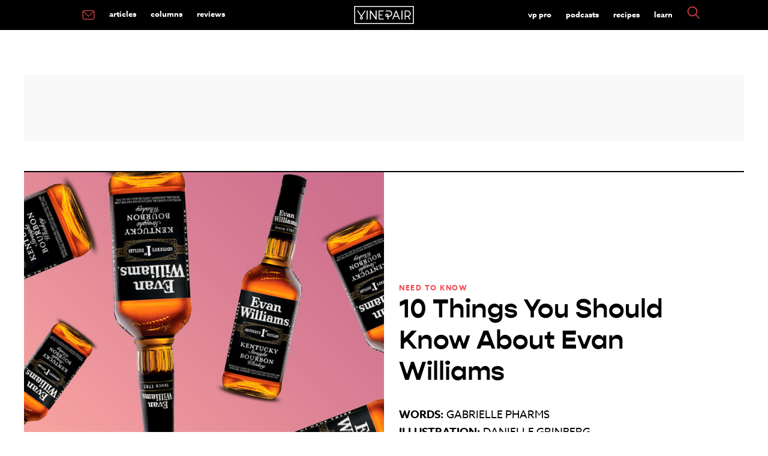

--- FILE ---
content_type: text/html; charset=UTF-8
request_url: https://vinepair.com/articles/evan-williams-bourbon-guide/
body_size: 25225
content:
<!doctype html>
<html class="no-js" lang="en-US" >
	<head>
		<meta charset="UTF-8" />
		<meta name="viewport" content="width=device-width, initial-scale=1.0" />
		<link rel="preconnect" href="https://www.googletagmanager.com" />
		<link rel="preconnect" href="https://cdn.confiant-integrations.net" />
		<link rel="preconnect" href="https://player.mediafuse.com" />
		<link rel="preconnect" href="https://p.typekit.net" />
		<link rel="preconnect" href="https://use.typekit.net" />
		<link rel="preconnect" href="https://use.typekit.net" crossorigin />
		<link rel="dns-prefetch" href="https://securepubads.g.doubleclick.net">
		
		<!--
		<link rel="stylesheet" href="https://use.typekit.net/mfb5wgd.css">
		<link rel="preload" href="https://use.typekit.net/mfb5wgd.css" as="style">
		-->
		<style type="text/css">
		@import url(https://p.typekit.net/p.css?s=1&k=mfb5wgd&ht=tk&f=9869.9871.18438.18445.43709&a=85928622&app=typekit&e=css);@font-face{font-family:"kepler-std";src:url(https://use.typekit.net/af/de0ac1/000000000000000000013146/27/l?primer=7fa3915bdafdf03041871920a205bef951d72bf64dd4c4460fb992e3ecc3a862&fvd=n4&v=3) format("woff2"),url(https://use.typekit.net/af/de0ac1/000000000000000000013146/27/d?primer=7fa3915bdafdf03041871920a205bef951d72bf64dd4c4460fb992e3ecc3a862&fvd=n4&v=3) format("woff"),url(https://use.typekit.net/af/de0ac1/000000000000000000013146/27/a?primer=7fa3915bdafdf03041871920a205bef951d72bf64dd4c4460fb992e3ecc3a862&fvd=n4&v=3) format("opentype");font-display:swap;font-style:normal;font-weight:400;font-stretch:normal}@font-face{font-family:"kepler-std";src:url(https://use.typekit.net/af/3f55d3/00000000000000000001313f/27/l?primer=7fa3915bdafdf03041871920a205bef951d72bf64dd4c4460fb992e3ecc3a862&fvd=n7&v=3) format("woff2"),url(https://use.typekit.net/af/3f55d3/00000000000000000001313f/27/d?primer=7fa3915bdafdf03041871920a205bef951d72bf64dd4c4460fb992e3ecc3a862&fvd=n7&v=3) format("woff"),url(https://use.typekit.net/af/3f55d3/00000000000000000001313f/27/a?primer=7fa3915bdafdf03041871920a205bef951d72bf64dd4c4460fb992e3ecc3a862&fvd=n7&v=3) format("opentype");font-display:swap;font-style:normal;font-weight:700;font-stretch:normal}@font-face{font-family:"azo-sans-web";src:url(https://use.typekit.net/af/9aa4fe/000000000000000000013f4e/27/l?primer=7cdcb44be4a7db8877ffa5c0007b8dd865b3bbc383831fe2ea177f62257a9191&fvd=n7&v=3) format("woff2"),url(https://use.typekit.net/af/9aa4fe/000000000000000000013f4e/27/d?primer=7cdcb44be4a7db8877ffa5c0007b8dd865b3bbc383831fe2ea177f62257a9191&fvd=n7&v=3) format("woff"),url(https://use.typekit.net/af/9aa4fe/000000000000000000013f4e/27/a?primer=7cdcb44be4a7db8877ffa5c0007b8dd865b3bbc383831fe2ea177f62257a9191&fvd=n7&v=3) format("opentype");font-display:swap;font-style:normal;font-weight:700;font-stretch:normal}@font-face{font-family:"azo-sans-web";src:url(https://use.typekit.net/af/9dc3b1/000000000000000000013f8f/27/l?primer=7cdcb44be4a7db8877ffa5c0007b8dd865b3bbc383831fe2ea177f62257a9191&fvd=n4&v=3) format("woff2"),url(https://use.typekit.net/af/9dc3b1/000000000000000000013f8f/27/d?primer=7cdcb44be4a7db8877ffa5c0007b8dd865b3bbc383831fe2ea177f62257a9191&fvd=n4&v=3) format("woff"),url(https://use.typekit.net/af/9dc3b1/000000000000000000013f8f/27/a?primer=7cdcb44be4a7db8877ffa5c0007b8dd865b3bbc383831fe2ea177f62257a9191&fvd=n4&v=3) format("opentype");font-display:swap;font-style:normal;font-weight:400;font-stretch:normal}@font-face{font-family:"gopher";src:url(https://use.typekit.net/af/1bcb70/00000000000000007735cb0f/30/l?primer=7fa3915bdafdf03041871920a205bef951d72bf64dd4c4460fb992e3ecc3a862&fvd=n7&v=3) format("woff2"),url(https://use.typekit.net/af/1bcb70/00000000000000007735cb0f/30/d?primer=7fa3915bdafdf03041871920a205bef951d72bf64dd4c4460fb992e3ecc3a862&fvd=n7&v=3) format("woff"),url(https://use.typekit.net/af/1bcb70/00000000000000007735cb0f/30/a?primer=7fa3915bdafdf03041871920a205bef951d72bf64dd4c4460fb992e3ecc3a862&fvd=n7&v=3) format("opentype");font-display:swap;font-style:normal;font-weight:700;font-stretch:normal}.tk-kepler-std{font-family:"kepler-std",serif}.tk-azo-sans-web{font-family:"azo-sans-web",sans-serif}.tk-gopher{font-family:"gopher",sans-serif}
		</style>
		<link rel='stylesheet' id='main-stylesheet-css'  href='/wp-content/themes/miladys/dist/assets/css/app.css?ver=3.6.4.3' type='text/css' media='all' />
					
					<link rel="preload" as="image" href="https://vinepair.com/wp-content/uploads/2020/09/ntkevanwilliams_card-375x450.jpg" media="(max-width: 799px)">
					<link rel="preload" as="image" href="https://vinepair.com/wp-content/uploads/2020/09/ntkevanwilliams_card.jpg" media="(min-width: 800px)">
					
				
					 <script> 
		// Define dataLayer and the gtag function. 
		window.dataLayer = window.dataLayer || []; 
		function gtag(){dataLayer.push(arguments);} 

	   /* 1.  Default for EU/EEA + UK: deny until the user makes a choice */
	    gtag('consent', 'default', {
	      ad_storage:          'denied',
	      analytics_storage:   'denied',
	      ad_user_data:        'denied',
	      ad_personalization:  'denied',
	      /* EU-27 + IS, LI, NO + GB */
	      region: [
	        'AT','BE','BG','HR','CY','CZ','DK','EE','FI','FR','DE','GR','HU',
	        'IE','IT','LV','LT','LU','MT','NL','PL','PT','RO','SK','SI','ES',
	        'SE','IS','LI','NO','GB'
	      ]
	    });

	    /* 2.  Fallback for everyone else */
	    gtag('consent', 'default', {
	      ad_storage:          'granted',
	      analytics_storage:   'granted',
	      ad_user_data:        'granted',
	      ad_personalization:  'granted'
	    });
		</script>
		<!-- Google tag (gtag.js) -->
		<script async src="https://www.googletagmanager.com/gtag/js?id=G-XG3BM0L9DD"></script>
		<script>
  		  window.dataLayer = window.dataLayer || [];
  		  function gtag(){dataLayer.push(arguments);}
  		  gtag('js', new Date());

		  gtag('config', 'G-XG3BM0L9DD');

		 // gtag('config', 'UA-35791346-1');

		  </script>

		<script id="plausible" data-domain="vinepair.com" data-api="https://margarita.vprecipes.workers.dev/shaker/event" src="https://margarita.vprecipes.workers.dev/ingredients/script.manual.compat.outbound-links.js"></script>
		<script>window.plausible = window.plausible || function() { (window.plausible.q = window.plausible.q || []).push(arguments) }</script>
		<script>
		  plausible('pageview', { u: window.location.href });
		</script>
		<script>
		
			
		</script>
				
		<link rel="apple-touch-icon" sizes="180x180" href="/apple-touch-icon.png?v=e1l2m9y2r05">
		<link rel="icon" type="image/png" sizes="32x32" href="/favicon-32x32.png?v=e1l2m9y2r05">
		<link rel="icon" type="image/png" sizes="16x16" href="/favicon-16x16.png?v=e1l2m9y2r05">
		<link rel="mask-icon" href="/safari-pinned-tab.svg?v=e1l2m9y2r" color="#F04C51">
		<link rel="shortcut icon" href="/favicon.ico?v=e1l2m9y2r05">
						<!-- OneTrust Cookies Consent Notice start -->
				<script type="text/javascript" async data-type="lazy" data-src="https://cdn.cookielaw.org/consent/772a1bd3-10bd-4524-a744-3cb3a4c686e3/OtAutoBlock.js"></script>
				<script  type="text/javascript" charset="UTF-8" data-domain-script="772a1bd3-10bd-4524-a744-3cb3a4c686e3" data-type="lazy" data-src="https://cdn.cookielaw.org/scripttemplates/otSDKStub.js"></script>
				<script type="text/javascript">
					var pixelLDU = 'LDU';
					function OptanonWrapper() { 
						if (OptanonActiveGroups.indexOf(',C0004,') == -1) {
						 } else  { 
							 // do nothing
						} 
					}
				</script>
				<!-- OneTrust Cookies Consent Notice end -->
				<meta name='robots' content='index, follow, max-image-preview:large, max-snippet:-1, max-video-preview:-1' />
	<style>img:is([sizes="auto" i], [sizes^="auto," i]) { contain-intrinsic-size: 3000px 1500px }</style>
	<link rel="alternate" type="application/rss+xml" title="VinePair &raquo; RSS Feed" href="https://vinepair.com/feed/" />
	<!-- This site is optimized with the Yoast SEO Premium plugin v26.7 (Yoast SEO v26.7) - https://yoast.com/wordpress/plugins/seo/ -->
	<title>10 Things You Should Know About Evan Williams | VinePair</title>
	<meta name="description" content="The story of Evan Williams, the man, the brand, and the legend, starts far from the distillery where it’s produced and packaged today." />
	<link rel="canonical" href="https://vinepair.com/articles/evan-williams-bourbon-guide/" />
	<meta property="og:locale" content="en_US" />
	<meta property="og:type" content="article" />
	<meta property="og:title" content="10 Things You Should Know About Evan Williams" />
	<meta property="og:description" content="Evan Williams is a familiar name for anyone who drinks American whiskey. As the flagship spirit of Heaven Hill Distillery, the Kentucky bourbon is a national icon. It’s also one of the top best-selling whiskey brands in the country, and the second best-selling bourbon in the world. But the story of Evan Williams, the man, the brand, and the legend, starts far from the Bardstown distillery where it’s produced and packaged today." />
	<meta property="og:url" content="https://vinepair.com/articles/evan-williams-bourbon-guide/" />
	<meta property="og:site_name" content="VinePair" />
	<meta property="article:publisher" content="https://www.facebook.com/Vinepair" />
	<meta property="article:published_time" content="2020-09-11T11:40:11+00:00" />
	<meta property="article:modified_time" content="2023-08-08T21:44:05+00:00" />
	<meta property="og:image" content="https://vinepair.com/wp-content/uploads/2020/09/ntkevanwilliams_social.jpg" />
	<meta property="og:image:width" content="1200" />
	<meta property="og:image:height" content="627" />
	<meta property="og:image:type" content="image/jpeg" />
	<meta name="author" content="Gabrielle Pharms" />
	<meta name="twitter:card" content="summary_large_image" />
	<meta name="twitter:creator" content="@gabbynikki" />
	<meta name="twitter:site" content="@VinePair" />
	<meta name="twitter:label1" content="Written by" />
	<meta name="twitter:data1" content="Gabrielle Pharms" />
	<meta name="twitter:label2" content="Est. reading time" />
	<meta name="twitter:data2" content="4 minutes" />
	<!-- / Yoast SEO Premium plugin. -->


<style id='classic-theme-styles-inline-css' type='text/css'>
/*! This file is auto-generated */
.wp-block-button__link{color:#fff;background-color:#32373c;border-radius:9999px;box-shadow:none;text-decoration:none;padding:calc(.667em + 2px) calc(1.333em + 2px);font-size:1.125em}.wp-block-file__button{background:#32373c;color:#fff;text-decoration:none}
</style>
<script type="text/javascript" src="https://vinepair.com/wp-content/themes/miladys/src/assets/js/lib/jquery-3.5.1.min.js?ver=6.8.3" id="jquery-js"></script>
<script type="text/javascript" src="https://vinepair.com/wp-content/themes/miladys/src/assets/js/lib/jquery-migrate-3.3.1.min.js?ver=6.8.3" id="jquery-migrate-js"></script>
	 	<script type='text/javascript'>
	 		// https://github.com/jquery/jquery/issues/2871#issuecomment-497963776
	 		jQuery.event.special.touchstart = {
	 		  setup: function( _, ns, handle ){
	 		    this.addEventListener("touchstart", handle, { passive: true });
	 		  }
	 		};
	 	</script>
	
	
	
	<script type='text/javascript' data-type="lazy" data-src="[data-uri]"></script>	 
			 
<!-- Standard Wrapper for Vinepair created on 6.10.20 -->
<script>
    var myPropertyId = 'TuxhpSDkaSHSzQCT2yeNi-FfNws';
    window.confiant = window.confiant || {};
    window.confiant[myPropertyId] = window.confiant[myPropertyId] || {clientSettings: {}};
    var clientSettings = window.confiant[myPropertyId].clientSettings || (window.confiant[myPropertyId].clientSettings = {});
    clientSettings.prebidNameSpace = 'vmpbjs';
</script>
<script async="async" src="https://cdn.confiant-integrations.net/TuxhpSDkaSHSzQCT2yeNi-FfNws/gpt_and_prebid/config.js"></script>
	
	<script> !(function () { window.googletag = window.googletag || {}; window.vmpbjs = window.vmpbjs || {}; window.vpb = window.vpb || {}; vpb.cmd = vpb.cmd || []; vpb.st=Date.now();  vpb.fastLoad = true; googletag.cmd = googletag.cmd || []; vmpbjs.cmd = vmpbjs.cmd || []; var cmds = []; try{ cmds = googletag.cmd.slice(0); googletag.cmd.length = 0; }catch(e){} var ready = false; function exec(cb) { return cb.call(googletag); } var overriden = false; googletag.cmd.push(function () { overriden = true; googletag.cmd.unshift = function (cb) { if (ready) { return exec(cb); } cmds.unshift(cb); if (cb._startgpt) { ready = true; for (var k = 0; k < cmds.length; k++) { exec(cmds[k]); } } }; googletag.cmd.push = function (cb) { if (ready) { return exec(cb); } cmds.push(cb); }; }); if(!overriden){ googletag.cmd.push = function (cb) { cmds.push(cb); }; googletag.cmd.unshift = function (cb) { cmds.unshift(cb); if (cb._startgpt) { ready = true; if (googletag.apiReady) { cmds.forEach(function (cb) { googletag.cmd.push(cb); }); } else { googletag.cmd = cmds; } } }; } var dayMs = 36e5, cb = parseInt(Date.now() / dayMs), vpbSrc = '//player.mediafuse.com/prebidlink/' + cb + '/wrapper_hb_305966_6621.js', pbSrc = vpbSrc.replace('wrapper_hb', 'hb'), gptSrc = '//securepubads.g.doubleclick.net/tag/js/gpt.js', c = document.head || document.body || document.documentElement; function loadScript(src, cb) { var s = document.createElement('script'); s.src = src; s.defer=false; c.appendChild(s); s.onload = cb; s.onerror = function(){ var fn = function(){}; fn._startgpt = true; googletag.cmd.unshift(fn); }; return s; } loadScript(pbSrc); loadScript(gptSrc); loadScript(vpbSrc); })() </script>
	
	
	<!-- Facebook Pixel Code -->
	<script type="text/javascript" class="optanon-category-C0008">
	!function(f,b,e,v,n,t,s){if(f.fbq)return;n=f.fbq=function(){n.callMethod?
	n.callMethod.apply(n,arguments):n.queue.push(arguments)};if(!f._fbq)f._fbq=n;
	n.push=n;n.loaded=!0;n.version='2.0';n.queue=[];t=b.createElement(e);t.async=!0;
	t.src=v;s=b.getElementsByTagName(e)[0];s.parentNode.insertBefore(t,s)}(window,
	document,'script','https://connect.facebook.net/en_US/fbevents.js');
	fbq('dataProcessingOptions', [pixelLDU], 0, 0);
	fbq('init', '2402990879977938');
	fbq('track', 'PageView');
	fbq('track', 'ViewContent',{tax_cat: ['Spirit',]});
fbq('track', 'ViewContent',{tax_type: ['Bourbon',]});
fbq('track', 'ViewContent',{tax_brand: ['Evan Williams',]});
fbq('track', 'ViewContent',{tax_tag: ['bourbon','history','need to know','whiskey',]});
			const quaryParams = new Proxy(new URLSearchParams(window.location.search), {
			  get: (searchParams, prop) => searchParams.get(prop),
			});
			let refvalue = quaryParams.fbclid;
			if (refvalue !== null) {
				fbq('track', 'ViewContent',{source: ['fb']});
			} 
				</script>
	<noscript><img height="1" width="1" style="display:none"
	src="https://www.facebook.com/tr?id=2402990879977938&ev=PageView&noscript=1"
	/></noscript>
	<!-- DO NOT MODIFY -->
	<!-- End Facebook Pixel Code -->
    <script>
      // create the Keywee Tracker tag
      (function (w, d) {
        w.kwa || (w.kwa = function () {
          (w.kwa.q = w.kwa.q || []).push(arguments);
        });
        s = d.createElement('script');
        s.src = '//cdn.keywee.co/dist/analytics.min.js';
        s.async = true;
        f = d.scripts[0];
        f.parentNode.insertBefore(s, f);
      })(window, document);

      // initialize the Keywee Tracker
      kwa('initialize',5719);
    </script>
	
				<script type="text/javascript">
				window.audigentData = {
			tax_cat: ['Spirit',],
tax_type: ['Bourbon',],
tax_brand: ['Evan Williams',],
tax_tag: ['bourbon','history','need to know','whiskey',]
		};
		</script>
			

	<meta property="fb:admins" content="2604330" />
	<meta property="fb:admins" content="2600851" />
	<meta property="fb:pages" content="481722305228597" />
	<meta name="msvalidate.01" content="E2094F2F289CDEF921A2319468FD71A7" />

	


		<!-- Need To Move To Orbit Carousel For The Three Articles -->
	
	
	

	<script type="text/javascript" class="optanon-category-C0004">
  	  var googletag = googletag || {};
  	  googletag.cmd = googletag.cmd || [];
  		  var REFRESH_KEY = 'refresh';
          var REFRESH_VALUE = 'true';
			 
	  var ads = {};
      var isMobile = /iPhone|iPod|BlackBerry|Opera Mini|(android|bbd+|meego).+mobile/i.test(
        navigator.userAgent
      );

	  /* -------------------------- */
  googletag.cmd.push(function() {
	  
 	 		function loadAdonFastCon() {
			return googletag.defineSlot('/82631139/Mobile_Outstream', [1, 1],'div-gpt-ad-1509556474574-1').setTargeting('is_home', 'no').setTargeting('post_id', '85406').setTargeting('post_tags', ["bourbon","history","need-to-know","whiskey"]).setTargeting('post_cats', "post").setTargeting('post_types', ["bourbon"]).setTargeting('post_wbs', ["spirit"]).setTargeting('env', 'prod').setTargeting('is_sponsored', 'no').setTargeting('target_away', 'no').addService(googletag.pubads());
			}
			function checkInternetSpeed() {
				if (/\slow-2g|2g|3g/.test(navigator.connection.effectiveType)) {
					this.connection = "slow";
				} else {
					this.connection = "Fast connection";
					loadAdonFastCon();
				}
			}
			if (isMobile) {
				if (navigator.connection) {
					checkInternetSpeed();
				} else { 
					this.connection = "unknown";
					loadAdonFastCon();
				}
			
	
	  googletag.defineSlot('/82631139/MOB_1x1', [1, 1], 'div-gpt-ad-1557193251712-0').setTargeting('is_home', 'no').setTargeting('post_id', '85406').setTargeting('post_tags', ["bourbon","history","need-to-know","whiskey"]).setTargeting('post_cats', "post").setTargeting('post_types', ["bourbon"]).setTargeting('post_wbs', ["spirit"]).setTargeting('env', 'prod').setTargeting('is_sponsored', 'no').setTargeting('target_away', 'no').addService(googletag.pubads());
		
		
		googletag.defineSlot('/82631139/MOB_Leaderboard', [320,50], 'MOB_Leaderboard').setTargeting('is_home', 'no').setTargeting('post_id', '85406').setTargeting('post_tags', ["bourbon","history","need-to-know","whiskey"]).setTargeting('post_cats', "post").setTargeting('post_types', ["bourbon"]).setTargeting('post_wbs', ["spirit"]).setTargeting('env', 'prod').setTargeting('is_sponsored', 'no').setTargeting('target_away', 'no').addService(googletag.pubads());
	  // Slots That Used To be Auto
	  mob_ad=googletag.defineSlot('/82631139/MOB_Adhesion', [320, 50], 'MOB_Adhesion').setTargeting('post_id', '85406').setTargeting('post_tags', ["bourbon","history","need-to-know","whiskey"]).setTargeting('post_cats', "post").setTargeting('post_types', ["bourbon"]).setTargeting('post_wbs', ["spirit"]).setTargeting('env', 'prod').setTargeting('is_sponsored', 'no').setTargeting('target_away', 'no').addService(googletag.pubads());

	  
	} else {
	  googletag.defineSlot('/82631139/Desktop_Outstream', [1, 1], 'div-gpt-ad-1509556474574-0').setTargeting('is_home', 'no').setTargeting('post_id', '85406').setTargeting('post_tags', ["bourbon","history","need-to-know","whiskey"]).setTargeting('post_cats', "post").setTargeting('post_types', ["bourbon"]).setTargeting('post_wbs', ["spirit"]).setTargeting('env', 'prod').setTargeting('is_sponsored', 'no').setTargeting('target_away', 'no').addService(googletag.pubads());
	// Slots That Used To be Auto
	   googletag.defineSlot('/82631139/DSK_Rectangle_1', [[300, 600], [160, 600], [300, 250]], 'DSK_Rectangle_1').setTargeting('post_id', '85406').setTargeting('post_tags', ["bourbon","history","need-to-know","whiskey"]).setTargeting('post_cats', "post").setTargeting('post_types', ["bourbon"]).setTargeting('post_wbs', ["spirit"]).setTargeting('env', 'prod').setTargeting('is_sponsored', 'no').setTargeting('target_away', 'no').addService(googletag.pubads());
	   sticky_rail=googletag.defineSlot('/82631139/DSK_Rectangle_2', [300, 250], 'DSK_Rectangle_2').setTargeting('post_id', '85406').setTargeting('post_tags', ["bourbon","history","need-to-know","whiskey"]).setTargeting('post_cats', "post").setTargeting('post_types', ["bourbon"]).setTargeting('post_wbs', ["spirit"]).setTargeting('env', 'prod').setTargeting('is_sponsored', 'no').setTargeting('target_away', 'no').setTargeting(REFRESH_KEY, REFRESH_VALUE).setTargeting('test','event').addService(googletag.pubads());
	   
	   	    googletag.defineSlot('/82631139/DSK_Leaderboard_1_NS', [728, 90], 'DSK_Leaderboard_1_NS').setTargeting('post_id', '85406').setTargeting('post_tags', ["bourbon","history","need-to-know","whiskey"]).setTargeting('post_cats', "post").setTargeting('post_types', ["bourbon"]).setTargeting('post_wbs', ["spirit"]).setTargeting('env', 'prod').setTargeting('is_sponsored', 'no').setTargeting('target_away', 'no').addService(googletag.pubads());
	     	   googletag.defineSlot('/82631139/DSK_Leaderboard_2', [728, 90], 'DSK_Leaderboard_2').setTargeting('post_id', '85406').setTargeting('post_tags', ["bourbon","history","need-to-know","whiskey"]).setTargeting('post_cats', "post").setTargeting('post_types', ["bourbon"]).setTargeting('post_wbs', ["spirit"]).setTargeting('env', 'prod').setTargeting('is_sponsored', 'no').setTargeting('target_away', 'no').addService(googletag.pubads());
		}
		
		 googletag.defineSlot('/82631139/Native_1x1', [1, 1], 'div-gpt-ad-1598548500304-0').setTargeting('post_id', '85406').setTargeting('post_tags', ["bourbon","history","need-to-know","whiskey"]).setTargeting('post_cats', "post").setTargeting('post_types', ["bourbon"]).setTargeting('post_wbs', ["spirit"]).setTargeting('env', 'prod').setTargeting('is_sponsored', 'no').setTargeting('target_away', 'no').addService(googletag.pubads());
		
				
						inContentAds(ads);

				//googletag.pubads().enableLazyLoad({
				//fetchMarginPercent: 0,
				//renderMarginPercent: 0,
				//});
								googletag.pubads().enableSingleRequest();
								googletag.pubads().disableInitialLoad();
		  
						   var SECONDS_TO_WAIT_AFTER_VIEWABILITY = 1;
						    googletag.pubads().addEventListener('impressionViewable', function(event) {
				    var slot = event.slot;
				    if (slot.getTargeting(REFRESH_KEY).indexOf(REFRESH_VALUE) > -1) {
				      setTimeout(function() {
				        googletag.pubads().refresh([sticky_rail]);
				      }, 30000);
				    }
				  });
						googletag.enableServices();
					  });

						if (isMobile) {
					  setInterval(function() {
				      googletag.cmd.push(function() {
				        googletag.pubads().refresh([mob_ad]);
				      });
				    }, 30000);} 
		
					/*	else {setInterval(function() {
				      googletag.cmd.push(function() {
				        googletag.pubads().refresh([sticky_rail]);
				      });
				    }, 30000);} */

					</script>
	
	<script>
	$.fn.stickyAdSlot = function (section) {
			var $block = $(this);
			var $section = $(section);

			var stickyTimeout;
			// var wpAdminPanelShow = $('#wpadminbar').css('display') === 'block';
			var offset = '0';
			
			if ($block.hasClass('stickyAd')) {
				$block.css('background-color', '#fff');
			}
			
			/*
			if ($block.hasClass('ad-unit-sticky')) {
					clearTimeout(stickyTimeout);
					if ($(window).scrollTop() > $section.offset().top) {
							$block.addClass('stickyAd').css('top', offset);
							if (stickyTimeout == undefined) {
									var stickyTimeout = setTimeout(function() {
											$block.removeClass('stickyAd').removeClass('ad-unit-sticky');
									}, 7000);
							}
					} else {
							$block.removeClass('stickyAd');
					}
			} else {
					if ($(window).scrollTop() <= $section.offset().top) {
							$block.addClass('ad-unit-sticky');
							clearTimeout(stickyTimeout);
					}
			} */
	};
	
    

	if (isMobile) {
		$('#MOB_Leaderboard').addClass('ad-unit-sticky');

		$(window).scroll(function () {
			$('#MOB_Leaderboard').stickyAdSlot('header.site-header');
		});
	}
	
    setTimeout(function () {      
            $("#MOB_Leaderboard").removeClass("stickyAd");         
   }, 10000);
</script>
    	<!-- Audience Tag PExtend -->
 	<script async defer type="text/javascript" class="optanon-category-C0004" data-type="lazy" data-src="https://one.progmxs.com/seg?add=26951177&t=1" ></script>
	<script async defer type="text/javascript" class="optanon-category-C0004" data-type="lazy" data-src="https://one.progmxs.com/px?id=1162039&t=1&other=1109"></script>
 	<!-- End Audience Tag -->
	
	
	
			<!-- Apple News Metadata -->
		<script type="application/ld+json">
		     {
	   		  "an_sections" : "Main",
			 			  "an_label" : "Need To Know"
			}
				</script>
	</head>

	<body class="wp-singular post-template-default single single-post postid-85406 single-format-standard wp-theme-miladys topbar single-standard single-ntk mobile-chunk">
				
		
						
		
	<header class="site-header" role="banner">
		<div class="site-title-bar title-bar" data-responsive-toggle="mobile-menu">
			<div class="title-bar-left">
				<button aria-label="Main Menu" class="menu-icon" type="button" data-toggle="mobile-menu"></button>
				
			</div>
			<div class="title-bar-center">
				<span class="site-mobile-title title-bar-title">
				<a href="https://vinepair.com/" rel="home">
			<svg version="1.1" id="top-bar-logo" xmlns="http://www.w3.org/2000/svg" xmlns:xlink="http://www.w3.org/1999/xlink" x="0px" y="0px"
				 viewbox="0 0 566 170.8"  xml:space="preserve" aria-label="VinePair - Drinking Is Culture">
							 <title id="top-bar-logo">VinePair - Drinking Is Culture</title>
			<style type="text/css">
				.stlogo{fill:#FFFFFF;}	#top-bar-logo {display: inline-block;    vertical-align: middle;    max-width: 100%;    height: auto;} @media screen and (max-width:49.9375em){ #top-bar-logo {height: 35px;} }
			</style>
			<g>
				<g>
					<path class="stlogo" d="M208.5,41.7c-2.8,0-5,2.2-5,5v61.6l-44.9-64.4c-1.2-1.8-3.5-2.6-5.6-1.9s-3.5,2.6-3.5,4.8v77.5						c0,2.8,2.2,5,5,5s5-2.2,5-5V62.8l44.9,64.4c1,1.4,2.5,2.1,4.1,2.1c0.5,0,1-0.1,1.5-0.2c2.1-0.7,3.5-2.6,3.5-4.8V46.8						C213.5,44,211.3,41.7,208.5,41.7"/>
					<path class="stlogo" d="M123.4,41.7c-2.8,0-5,2.2-5,5v77.5c0,2.8,2.2,5,5,5s5-2.2,5-5V46.7C128.4,44,126.2,41.7,123.4,41.7"/>
					<path class="stlogo" d="M452.5,41.7c-2.8,0-5,2.2-5,5v77.5c0,2.8,2.2,5,5,5s5-2.2,5-5V46.7C457.5,44,455.2,41.7,452.5,41.7"/>
					<path class="stlogo" d="M483,128.5c2.4,0,4.3-1.9,4.3-4.3v-21.6h19c0.2,0,0.3,0,0.5,0h0.7l17.1,24.1c0.8,1.1,2.1,1.8,3.5,1.8						c0.9,0,1.7-0.3,2.5-0.8c1.9-1.4,2.4-4,1-6l-14.8-20.9l0.8-0.3c11.5-4.6,18.9-15.6,18.9-27.9c0-16.6-13.5-30.1-30.1-30.1h-23.2						c-2.4,0-4.3,1.9-4.3,4.3v77.5C478.7,126.6,480.6,128.5,483,128.5z M487.3,51h19c11.9,0,21.5,9.7,21.5,21.5S518.1,94,506.3,94h-19						V51z"/>
					<path class="stlogo" d="M62.6,97.2c0.1,0.2,0.3,0.4,0.5,0.6l0.5,0.5l-0.4,0.5c-2.1,2.5-4.9,5.9-6.1,7.9c-0.3,0.4-0.5,0.9-0.7,1.3						c-0.3,0.5-0.5,1-0.7,1.4c-0.7,1.7-1,3.4-1,5.2c0,7.4,5.8,13.4,13.1,13.8c0.1,0,0.7,0,0.7,0h0.7c7.4-0.4,13.1-6.5,13.1-13.8						c0-1.8-0.3-3.5-1-5.2c-0.2-0.5-0.4-0.9-0.7-1.4c-0.2-0.5-0.5-0.9-0.7-1.3c-1.3-2.2-4.4-6-6.2-8.1l-0.4-0.5l0.4-0.5						c0.2-0.2,0.3-0.4,0.4-0.5l32.3-48.2c0.6-0.9,0.9-2.1,0.6-3.2c-0.2-1.1-0.9-2.1-1.8-2.7c-0.7-0.5-1.5-0.7-2.4-0.7						c-1.4,0-2.8,0.7-3.6,1.9l-31,46.2L37.4,44.2c-0.8-1.2-2.1-1.9-3.6-1.9c-0.8,0-1.7,0.2-2.4,0.7c-0.9,0.6-1.6,1.6-1.8,2.7						s0,2.3,0.6,3.2L62.6,97.2z M63.9,112c0.2-0.3,0.3-0.6,0.5-0.9c0.7-1.1,2.3-3.2,3.5-4.7l0.6-0.7l0.6,0.7c1.2,1.5,2.9,3.6,3.6,4.7						c0.2,0.3,0.3,0.6,0.5,0.9c0.1,0.2,0.2,0.4,0.3,0.6c0.3,0.6,0.4,1.3,0.4,2c0,2.8-2.2,5.1-5,5.3h-0.3h-0.3c-2.8-0.2-4.9-2.5-4.9-5.3						c0-0.7,0.1-1.4,0.4-2.1C63.7,112.5,63.8,112.3,63.9,112z"/>
					<path class="stlogo" d="M236.5,128.5H277c2.4,0,4.3-1.9,4.3-4.3s-1.9-4.3-4.3-4.3h-36.2V89.2H265c2.4,0,4.3-1.9,4.3-4.3						s-1.9-4.3-4.3-4.3h-24.2V50.9H277c2.4,0,4.3-1.9,4.3-4.3s-1.9-4.3-4.3-4.3h-40.5c-2.4,0-4.3,1.9-4.3,4.3v77.5						C232.3,126.6,234.2,128.5,236.5,128.5z"/>
					<path class="stlogo" d="M365.1,128.2c0.5,0.2,1.1,0.3,1.6,0.3c1.8,0,3.3-1,4-2.7l9.4-23.2h36.2l9.4,23.2c0.7,1.6,2.2,2.7,4,2.7						c0.5,0,1.1-0.1,1.6-0.3c1.1-0.4,1.9-1.2,2.3-2.3s0.5-2.2,0-3.3L402.1,45c-0.7-1.6-2.2-2.7-4-2.7s-3.3,1.1-4,2.7l-31.5,77.6						c-0.4,1.1-0.4,2.2,0,3.3C363.3,126.9,364.1,127.8,365.1,128.2z M398.3,58l14.6,36h-29.3L398.3,58z"/>
					<path class="stlogo" d="M299.4,98.4c2.3,2.3,5.2,3.8,8.4,4.2h0.1c0.4,0.1,1,0.1,4.2,0.1c1.1,0,2.4,0,3.6,0h0.7v21.5						c0,2.4,1.9,4.3,4.3,4.3s4.3-1.9,4.3-4.3v-21.6h5.5c16.6,0,30.1-13.5,30.1-30.1S347,42.4,330.4,42.4h-28c-2.4,0-4.3,1.9-4.3,4.3						s1.9,4.3,4.3,4.3h28c11.9,0,21.5,9.7,21.5,21.5S342.2,94,330.4,94h-5.5v-0.7c0-4.4,0-6.8-0.1-7.5v-0.1c-0.5-3.2-1.9-6.1-4.2-8.4						c-2.3-2.3-5.2-3.8-8.5-4.2c-0.7-0.1-1.4-0.1-2.1-0.1s-1.4,0.1-2.1,0.1c-3.2,0.5-6.2,1.9-8.5,4.2s-3.8,5.2-4.2,8.5						c-0.2,1.4-0.2,2.8,0,4.2C295.6,93.1,297.1,96.1,299.4,98.4z M303.6,86.9c0.2-1.4,0.8-2.6,1.8-3.6s2.2-1.6,3.6-1.8						c0.3,0,0.6-0.1,0.9-0.1s0.6,0,0.9,0.1c1.4,0.2,2.6,0.8,3.6,1.8s1.6,2.2,1.8,3.6c0,0.9,0,4.5,0,6.6v0.7h-0.7c-1.2,0-2.5,0-3.6,0						c-2,0-2.8,0-3.1,0c-1.3-0.2-2.5-0.8-3.5-1.8s-1.6-2.2-1.8-3.6C303.5,88.1,303.5,87.5,303.6,86.9z"/>
				</g>
				<path class="stlogo" d="M0,0v170.8h566V0H0z M557.3,162H8.8V8.8h548.5V162z"/>
			</g>
			</svg>
	
				</a>				</span>
			</div>
			<div class="title-bar-right">
								<a href="#search" class="searchButton"><svg style="height: 30px; width: 30px;" version="1.1" id="Layer_1" xmlns="http://www.w3.org/2000/svg" xmlns:xlink="http://www.w3.org/1999/xlink" x="0px" y="0px"
	 viewbox="0 0 110.48 110.48" xml:space="preserve"><style type="text/css">	.search-mobile-svg{fill:#F04E52;stroke:#F04E52;stroke-width:3;stroke-miterlimit:10;}</style><path class="search-mobile-svg" d="M104.12,100.61L74.83,71.32c6.39-7.23,9.92-16.4,9.92-26.14c0-10.57-4.12-20.51-11.59-27.98	C57.74,1.77,32.63,1.77,17.2,17.2s-15.43,40.53,0,55.96c7.47,7.47,17.41,11.59,27.98,11.59c9.74,0,18.91-3.53,26.14-9.92	l29.29,29.29c0.48,0.48,1.12,0.73,1.76,0.73s1.27-0.24,1.76-0.73C105.09,103.15,105.09,101.58,104.12,100.61z M20.71,69.65	c-6.53-6.53-10.13-15.22-10.13-24.47s3.6-17.93,10.13-24.47s15.23-10.13,24.47-10.13s17.93,3.6,24.47,10.13s10.14,15.23,10.14,24.47	s-3.6,17.93-10.14,24.47S54.43,79.79,45.18,79.79S27.25,76.19,20.71,69.65z"/></svg></a>
							</div>
		</div>

		<nav class="site-navigation top-bar" role="navigation">
			<div class="top-bar-left">
				<div class="site-desktop-title top-bar-title">

					<ul id="menu-the-menu" class="dropdown menu desktop-menu" data-dropdown-menu><li id="menu-item-63382" class="menu-news-icon menu-item menu-item-type-custom menu-item-object-custom menu-item-home menu-item-first menu-item-63382"><a href="https://vinepair.com/join-newsletters/"><svg style="height: 16px; width: 21px;" version="1.1" id="Layer_1" xmlns="http://www.w3.org/2000/svg" xmlns:xlink="http://www.w3.org/1999/xlink" x="0px" y="0px"
	 viewbox="0 0 138.08 104.74" xml:space="preserve"><style type="text/css">	.nl-svg{fill:#F04E52;stroke:#F04E52;stroke-width:3;stroke-miterlimit:10;}</style><path class="nl-svg" d="M128.44,8.71c-0.09-0.14-0.15-0.29-0.27-0.41c-0.04-0.04-0.1-0.06-0.15-0.1c-3.55-3.75-8.54-6.13-14.11-6.13	H24.17c-10.74,0-19.47,8.74-19.47,19.47v60.29c0,10.74,8.74,19.47,19.47,19.47h89.75c10.74,0,19.47-8.74,19.47-19.47V21.55	C133.39,16.61,131.48,12.14,128.44,8.71z M113.91,7.04c3.36,0,6.42,1.2,8.88,3.12L69.61,63.35l-53.7-53.7	c2.35-1.64,5.19-2.61,8.26-2.61H113.91z M128.42,81.84c0,8-6.51,14.51-14.51,14.51H24.17c-8,0-14.51-6.51-14.51-14.51V21.55	c0-3.14,1.03-6.03,2.72-8.4l55.47,55.47c0.47,0.47,1.1,0.73,1.76,0.73s1.29-0.26,1.76-0.73l54.79-54.79	c1.42,2.24,2.27,4.88,2.27,7.72V81.84z"/></svg></a></li>
<li id="menu-item-46467" class="menu-item menu-item-type-custom menu-item-object-custom menu-item-has-children menu-item-46467"><a>Articles</a>
<ul class="dropdown menu vertical" data-toggle>
	<li id="menu-item-48013" class="menu-item menu-item-type-custom menu-item-object-custom menu-item-48013"><a href="https://vinepair.com/explore/category/beer/?post_type=post">Beer</a></li>
	<li id="menu-item-64876" class="menu-item menu-item-type-custom menu-item-object-custom menu-item-64876"><a href="https://vinepair.com/explore/category/cheese/?post_type=post">Cheese</a></li>
	<li id="menu-item-64875" class="menu-item menu-item-type-custom menu-item-object-custom menu-item-64875"><a href="https://vinepair.com/explore/category/coffee/?post_type=post">Coffee</a></li>
	<li id="menu-item-48014" class="menu-item menu-item-type-custom menu-item-object-custom menu-item-48014"><a href="https://vinepair.com/explore/category/spirit/?post_type=post">Spirits</a></li>
	<li id="menu-item-48012" class="menu-item menu-item-type-custom menu-item-object-custom menu-item-48012"><a href="https://vinepair.com/explore/category/wine/?post_type=post">Wine</a></li>
	<li id="menu-item-46466" class="menu-item menu-item-type-custom menu-item-object-custom menu-item-46466"><a href="https://vinepair.com/booze-news/">Booze News</a></li>
</ul>
</li>
<li id="menu-item-63362" class="menu-item menu-item-type-custom menu-item-object-custom menu-item-has-children menu-item-63362"><a href="https://vinepair.com/columns/">Columns</a>
<ul class="dropdown menu vertical" data-toggle>
	<li id="menu-item-76793" class="menu-item menu-item-type-post_type menu-item-object-page menu-item-76793"><a href="https://vinepair.com/ask-adam/">Ask Adam</a></li>
	<li id="menu-item-30899" class="menu-item menu-item-type-taxonomy menu-item-object-category menu-item-30899"><a href="https://vinepair.com/buy-this-booze/">Buy This Booze</a></li>
	<li id="menu-item-63366" class="menu-item menu-item-type-post_type menu-item-object-page menu-item-63366"><a href="https://vinepair.com/free-pour/">Free Pour</a></li>
	<li id="menu-item-30900" class="menu-item menu-item-type-taxonomy menu-item-object-category menu-item-30900"><a href="https://vinepair.com/good-wine-reviews/">Good Wines You Can Actually Find</a></li>
	<li id="menu-item-127444" class="menu-item menu-item-type-custom menu-item-object-custom menu-item-127444"><a href="https://vinepair.com/hop-take/">Hop Take</a></li>
	<li id="menu-item-63367" class="menu-item menu-item-type-post_type menu-item-object-page menu-item-63367"><a href="https://vinepair.com/need-to-know/">Need To Know</a></li>
	<li id="menu-item-171120" class="menu-item menu-item-type-post_type menu-item-object-page menu-item-171120"><a href="https://vinepair.com/techniques-column/">Techniques!</a></li>
	<li id="menu-item-76884" class="menu-item menu-item-type-post_type menu-item-object-page menu-item-76884"><a href="https://vinepair.com/we-asked/">We Asked</a></li>
</ul>
</li>
<li id="menu-item-15913" class="menu-item menu-item-type-custom menu-item-object-custom menu-item-has-children menu-item-last menu-item-15913"><a>Reviews</a>
<ul class="dropdown menu vertical" data-toggle>
	<li id="menu-item-183804" class="menu-item menu-item-type-post_type menu-item-object-post menu-item-183804"><a href="https://vinepair.com/buy-this-booze/best-rose-2025/">30 Best Rosés</a></li>
	<li id="menu-item-186658" class="menu-item menu-item-type-post_type menu-item-object-post menu-item-186658"><a href="https://vinepair.com/articles/best-spirits-2025/">50 Best Spirits</a></li>
	<li id="menu-item-185785" class="menu-item menu-item-type-post_type menu-item-object-post menu-item-185785"><a href="https://vinepair.com/articles/best-wines-2025/">50 Best Wines</a></li>
	<li id="menu-item-78892" class="menu-item menu-item-type-custom menu-item-object-custom menu-item-78892"><a href="https://vinepair.com/review/category/spirits/">Spirits Reviews</a></li>
	<li id="menu-item-63361" class="menu-item menu-item-type-custom menu-item-object-custom menu-item-63361"><a href="https://vinepair.com/review/category/wine/">Wine Reviews</a></li>
</ul>
</li>
</ul>				</div>
			</div>
							<div class="top-bar-center">
					<a href="https://vinepair.com/" rel="home">
			<svg version="1.1" id="top-bar-logo" xmlns="http://www.w3.org/2000/svg" xmlns:xlink="http://www.w3.org/1999/xlink" x="0px" y="0px"
				 viewbox="0 0 566 170.8"  xml:space="preserve" aria-label="VinePair - Drinking Is Culture">
							 <title id="top-bar-logo">VinePair - Drinking Is Culture</title>
			<style type="text/css">
				.stlogo{fill:#FFFFFF;}	#top-bar-logo {display: inline-block;    vertical-align: middle;    max-width: 100%;    height: auto;} @media screen and (max-width:49.9375em){ #top-bar-logo {height: 35px;} }
			</style>
			<g>
				<g>
					<path class="stlogo" d="M208.5,41.7c-2.8,0-5,2.2-5,5v61.6l-44.9-64.4c-1.2-1.8-3.5-2.6-5.6-1.9s-3.5,2.6-3.5,4.8v77.5						c0,2.8,2.2,5,5,5s5-2.2,5-5V62.8l44.9,64.4c1,1.4,2.5,2.1,4.1,2.1c0.5,0,1-0.1,1.5-0.2c2.1-0.7,3.5-2.6,3.5-4.8V46.8						C213.5,44,211.3,41.7,208.5,41.7"/>
					<path class="stlogo" d="M123.4,41.7c-2.8,0-5,2.2-5,5v77.5c0,2.8,2.2,5,5,5s5-2.2,5-5V46.7C128.4,44,126.2,41.7,123.4,41.7"/>
					<path class="stlogo" d="M452.5,41.7c-2.8,0-5,2.2-5,5v77.5c0,2.8,2.2,5,5,5s5-2.2,5-5V46.7C457.5,44,455.2,41.7,452.5,41.7"/>
					<path class="stlogo" d="M483,128.5c2.4,0,4.3-1.9,4.3-4.3v-21.6h19c0.2,0,0.3,0,0.5,0h0.7l17.1,24.1c0.8,1.1,2.1,1.8,3.5,1.8						c0.9,0,1.7-0.3,2.5-0.8c1.9-1.4,2.4-4,1-6l-14.8-20.9l0.8-0.3c11.5-4.6,18.9-15.6,18.9-27.9c0-16.6-13.5-30.1-30.1-30.1h-23.2						c-2.4,0-4.3,1.9-4.3,4.3v77.5C478.7,126.6,480.6,128.5,483,128.5z M487.3,51h19c11.9,0,21.5,9.7,21.5,21.5S518.1,94,506.3,94h-19						V51z"/>
					<path class="stlogo" d="M62.6,97.2c0.1,0.2,0.3,0.4,0.5,0.6l0.5,0.5l-0.4,0.5c-2.1,2.5-4.9,5.9-6.1,7.9c-0.3,0.4-0.5,0.9-0.7,1.3						c-0.3,0.5-0.5,1-0.7,1.4c-0.7,1.7-1,3.4-1,5.2c0,7.4,5.8,13.4,13.1,13.8c0.1,0,0.7,0,0.7,0h0.7c7.4-0.4,13.1-6.5,13.1-13.8						c0-1.8-0.3-3.5-1-5.2c-0.2-0.5-0.4-0.9-0.7-1.4c-0.2-0.5-0.5-0.9-0.7-1.3c-1.3-2.2-4.4-6-6.2-8.1l-0.4-0.5l0.4-0.5						c0.2-0.2,0.3-0.4,0.4-0.5l32.3-48.2c0.6-0.9,0.9-2.1,0.6-3.2c-0.2-1.1-0.9-2.1-1.8-2.7c-0.7-0.5-1.5-0.7-2.4-0.7						c-1.4,0-2.8,0.7-3.6,1.9l-31,46.2L37.4,44.2c-0.8-1.2-2.1-1.9-3.6-1.9c-0.8,0-1.7,0.2-2.4,0.7c-0.9,0.6-1.6,1.6-1.8,2.7						s0,2.3,0.6,3.2L62.6,97.2z M63.9,112c0.2-0.3,0.3-0.6,0.5-0.9c0.7-1.1,2.3-3.2,3.5-4.7l0.6-0.7l0.6,0.7c1.2,1.5,2.9,3.6,3.6,4.7						c0.2,0.3,0.3,0.6,0.5,0.9c0.1,0.2,0.2,0.4,0.3,0.6c0.3,0.6,0.4,1.3,0.4,2c0,2.8-2.2,5.1-5,5.3h-0.3h-0.3c-2.8-0.2-4.9-2.5-4.9-5.3						c0-0.7,0.1-1.4,0.4-2.1C63.7,112.5,63.8,112.3,63.9,112z"/>
					<path class="stlogo" d="M236.5,128.5H277c2.4,0,4.3-1.9,4.3-4.3s-1.9-4.3-4.3-4.3h-36.2V89.2H265c2.4,0,4.3-1.9,4.3-4.3						s-1.9-4.3-4.3-4.3h-24.2V50.9H277c2.4,0,4.3-1.9,4.3-4.3s-1.9-4.3-4.3-4.3h-40.5c-2.4,0-4.3,1.9-4.3,4.3v77.5						C232.3,126.6,234.2,128.5,236.5,128.5z"/>
					<path class="stlogo" d="M365.1,128.2c0.5,0.2,1.1,0.3,1.6,0.3c1.8,0,3.3-1,4-2.7l9.4-23.2h36.2l9.4,23.2c0.7,1.6,2.2,2.7,4,2.7						c0.5,0,1.1-0.1,1.6-0.3c1.1-0.4,1.9-1.2,2.3-2.3s0.5-2.2,0-3.3L402.1,45c-0.7-1.6-2.2-2.7-4-2.7s-3.3,1.1-4,2.7l-31.5,77.6						c-0.4,1.1-0.4,2.2,0,3.3C363.3,126.9,364.1,127.8,365.1,128.2z M398.3,58l14.6,36h-29.3L398.3,58z"/>
					<path class="stlogo" d="M299.4,98.4c2.3,2.3,5.2,3.8,8.4,4.2h0.1c0.4,0.1,1,0.1,4.2,0.1c1.1,0,2.4,0,3.6,0h0.7v21.5						c0,2.4,1.9,4.3,4.3,4.3s4.3-1.9,4.3-4.3v-21.6h5.5c16.6,0,30.1-13.5,30.1-30.1S347,42.4,330.4,42.4h-28c-2.4,0-4.3,1.9-4.3,4.3						s1.9,4.3,4.3,4.3h28c11.9,0,21.5,9.7,21.5,21.5S342.2,94,330.4,94h-5.5v-0.7c0-4.4,0-6.8-0.1-7.5v-0.1c-0.5-3.2-1.9-6.1-4.2-8.4						c-2.3-2.3-5.2-3.8-8.5-4.2c-0.7-0.1-1.4-0.1-2.1-0.1s-1.4,0.1-2.1,0.1c-3.2,0.5-6.2,1.9-8.5,4.2s-3.8,5.2-4.2,8.5						c-0.2,1.4-0.2,2.8,0,4.2C295.6,93.1,297.1,96.1,299.4,98.4z M303.6,86.9c0.2-1.4,0.8-2.6,1.8-3.6s2.2-1.6,3.6-1.8						c0.3,0,0.6-0.1,0.9-0.1s0.6,0,0.9,0.1c1.4,0.2,2.6,0.8,3.6,1.8s1.6,2.2,1.8,3.6c0,0.9,0,4.5,0,6.6v0.7h-0.7c-1.2,0-2.5,0-3.6,0						c-2,0-2.8,0-3.1,0c-1.3-0.2-2.5-0.8-3.5-1.8s-1.6-2.2-1.8-3.6C303.5,88.1,303.5,87.5,303.6,86.9z"/>
				</g>
				<path class="stlogo" d="M0,0v170.8h566V0H0z M557.3,162H8.8V8.8h548.5V162z"/>
			</g>
			</svg>
	
				</a>				</div>
						<div class="top-bar-right">
				<ul id="menu-the-menu-right" class="dropdown menu desktop-menu" data-dropdown-menu><li id="menu-item-63375" class="menu-item menu-item-type-custom menu-item-object-custom menu-item-has-children menu-item-first menu-item-63375"><a href="https://vinepair.com/business-of-drinks/">VP Pro</a>
<ul class="dropdown menu vertical" data-toggle>
	<li id="menu-item-184631" class="menu-item menu-item-type-post_type menu-item-object-page menu-item-184631"><a href="https://vinepair.com/next-wave-awards-2025/">Next Wave Awards 2025</a></li>
	<li id="menu-item-86836" class="menu-item menu-item-type-post_type menu-item-object-page menu-item-86836"><a href="https://vinepair.com/vp-pro-qa/">VP Pro Q&#038;A</a></li>
</ul>
</li>
<li id="menu-item-63368" class="menu-item menu-item-type-custom menu-item-object-custom menu-item-has-children menu-item-63368"><a>Podcasts</a>
<ul class="dropdown menu vertical" data-toggle>
	<li id="menu-item-185972" class="menu-item menu-item-type-taxonomy menu-item-object-category menu-item-185972"><a href="https://vinepair.com/the-buildout/">The Buildout</a></li>
	<li id="menu-item-108369" class="menu-item menu-item-type-post_type menu-item-object-page menu-item-108369"><a href="https://vinepair.com/the-vinepair-podcast/">The VinePair Podcast</a></li>
	<li id="menu-item-108371" class="menu-item menu-item-type-custom menu-item-object-custom menu-item-108371"><a href="https://vinepair.com/wine-101-podcast/">Wine 101</a></li>
</ul>
</li>
<li id="menu-item-126990" class="menu-item menu-item-type-custom menu-item-object-custom menu-item-has-children menu-item-126990"><a>Recipes</a>
<ul class="dropdown menu vertical" data-toggle>
	<li id="menu-item-63374" class="menu-item menu-item-type-custom menu-item-object-custom menu-item-63374"><a href="https://vinepair.com/cocktail-recipe/">Recipes</a></li>
	<li id="menu-item-126991" class="menu-item menu-item-type-post_type menu-item-object-post menu-item-126991"><a href="https://vinepair.com/articles/50-most-popular-cocktails-world-2017/">50 Best Cocktails</a></li>
</ul>
</li>
<li id="menu-item-63376" class="menu-item menu-item-type-custom menu-item-object-custom menu-item-has-children menu-item-63376"><a>Learn</a>
<ul class="dropdown menu vertical" data-toggle>
	<li id="menu-item-63378" class="menu-item menu-item-type-post_type menu-item-object-page menu-item-63378"><a href="https://vinepair.com/beer-101/">Beer 101</a></li>
	<li id="menu-item-63379" class="menu-item menu-item-type-post_type menu-item-object-page menu-item-63379"><a href="https://vinepair.com/spirits-101/">Spirits 101</a></li>
	<li id="menu-item-63377" class="menu-item menu-item-type-post_type menu-item-object-page menu-item-63377"><a href="https://vinepair.com/wine-101/">Wine 101</a></li>
	<li id="menu-item-83647" class="menu-item menu-item-type-custom menu-item-object-custom menu-item-83647"><a href="https://vinepair.com/explore/category-type/bourbon/">Bourbon</a></li>
	<li id="menu-item-83652" class="menu-item menu-item-type-custom menu-item-object-custom menu-item-83652"><a href="https://vinepair.com/explore/category-type/champagne/">Champagne</a></li>
	<li id="menu-item-83650" class="menu-item menu-item-type-custom menu-item-object-custom menu-item-83650"><a href="https://vinepair.com/explore/category-type/gin/">Gin</a></li>
	<li id="menu-item-83654" class="menu-item menu-item-type-custom menu-item-object-custom menu-item-83654"><a href="https://vinepair.com/explore/category-type/ipa-india-pale-ale/">IPA</a></li>
	<li id="menu-item-83653" class="menu-item menu-item-type-custom menu-item-object-custom menu-item-83653"><a href="https://vinepair.com/explore/category-type/rose/">Rosé</a></li>
	<li id="menu-item-83651" class="menu-item menu-item-type-custom menu-item-object-custom menu-item-83651"><a href="https://vinepair.com/explore/category-type/rum/">Rum</a></li>
	<li id="menu-item-83648" class="menu-item menu-item-type-custom menu-item-object-custom menu-item-83648"><a href="https://vinepair.com/explore/category-type/tequila/">Tequila</a></li>
	<li id="menu-item-83649" class="menu-item menu-item-type-custom menu-item-object-custom menu-item-83649"><a href="https://vinepair.com/explore/category-type/vodka/">Vodka</a></li>
	<li id="menu-item-83646" class="menu-item menu-item-type-custom menu-item-object-custom menu-item-83646"><a href="https://vinepair.com/explore/category-type/whiskey/">Whiskey</a></li>
</ul>
</li>
<li id="menu-item-63383" class="menu-search-icon menu-item menu-item-type-custom menu-item-object-custom menu-item-last menu-item-63383"><a href="#search" class="searchButton"><svg style="height: 22px; width: 22px; margin-top: -8px;" version="1.1" id="Layer_1" xmlns="http://www.w3.org/2000/svg" xmlns:xlink="http://www.w3.org/1999/xlink" x="0px" y="0px"
	 viewbox="0 0 110.48 110.48" xml:space="preserve"><style type="text/css">	.search-svg{fill:#F04E52;stroke:#F04E52;stroke-width:3;stroke-miterlimit:10;}</style><path class="search-svg" d="M104.12,100.61L74.83,71.32c6.39-7.23,9.92-16.4,9.92-26.14c0-10.57-4.12-20.51-11.59-27.98	C57.74,1.77,32.63,1.77,17.2,17.2s-15.43,40.53,0,55.96c7.47,7.47,17.41,11.59,27.98,11.59c9.74,0,18.91-3.53,26.14-9.92	l29.29,29.29c0.48,0.48,1.12,0.73,1.76,0.73s1.27-0.24,1.76-0.73C105.09,103.15,105.09,101.58,104.12,100.61z M20.71,69.65	c-6.53-6.53-10.13-15.22-10.13-24.47s3.6-17.93,10.13-24.47s15.23-10.13,24.47-10.13s17.93,3.6,24.47,10.13s10.14,15.23,10.14,24.47	s-3.6,17.93-10.14,24.47S54.43,79.79,45.18,79.79S27.25,76.19,20.71,69.65z"/></svg>
</a></li>
</ul>									
<nav class="mobile-menu vertical menu" id="mobile-menu" role="navigation">
	<ul id="menu-mobile-menu" class="vertical menu" data-accordion-menu data-submenu-toggle="true"><li id="menu-item-100075" class="menu-item menu-item-type-custom menu-item-object-custom menu-item-first menu-item-100075"><a href="https://vinepair.com/join-newsletters/">Newsletters</a></li>
<li id="menu-item-66429" class="menu-item menu-item-type-custom menu-item-object-custom menu-item-has-children menu-item-66429"><a href="https://vinepair.com/business-of-drinks/">VP Pro</a>
<ul class="vertical nested menu">
	<li id="menu-item-93037" class="menu-item menu-item-type-custom menu-item-object-custom menu-item-93037"><a href="https://vinepair.com/business-of-drinks/">Read The Latest</a></li>
	<li id="menu-item-184632" class="menu-item menu-item-type-post_type menu-item-object-page menu-item-184632"><a href="https://vinepair.com/next-wave-awards-2025/">Next Wave Awards 2025</a></li>
	<li id="menu-item-86839" class="menu-item menu-item-type-post_type menu-item-object-page menu-item-86839"><a href="https://vinepair.com/vp-pro-qa/">VP Pro Q&#038;A</a></li>
</ul>
</li>
<li id="menu-item-63386" class="menu-item menu-item-type-custom menu-item-object-custom menu-item-has-children menu-item-63386"><a>Articles</a>
<ul class="vertical nested menu">
	<li id="menu-item-63387" class="menu-item menu-item-type-custom menu-item-object-custom menu-item-63387"><a href="https://vinepair.com/explore/category/beer/?post_type=post">Beer</a></li>
	<li id="menu-item-64874" class="menu-item menu-item-type-custom menu-item-object-custom menu-item-64874"><a href="https://vinepair.com/explore/category/cheese/?post_type=post">Cheese</a></li>
	<li id="menu-item-64867" class="menu-item menu-item-type-custom menu-item-object-custom menu-item-64867"><a href="https://vinepair.com/explore/category/coffee/?post_type=post">Coffee</a></li>
	<li id="menu-item-63389" class="menu-item menu-item-type-custom menu-item-object-custom menu-item-63389"><a href="https://vinepair.com/explore/category/spirit/?post_type=post">Spirits</a></li>
	<li id="menu-item-63388" class="menu-item menu-item-type-custom menu-item-object-custom menu-item-63388"><a href="https://vinepair.com/explore/category/wine/?post_type=post">Wine</a></li>
	<li id="menu-item-63390" class="menu-item menu-item-type-custom menu-item-object-custom menu-item-63390"><a href="https://vinepair.com/booze-news/">Booze News</a></li>
</ul>
</li>
<li id="menu-item-63400" class="menu-item menu-item-type-custom menu-item-object-custom menu-item-has-children menu-item-63400"><a href="https://vinepair.com/columns/">Columns</a>
<ul class="vertical nested menu">
	<li id="menu-item-76794" class="menu-item menu-item-type-post_type menu-item-object-page menu-item-76794"><a href="https://vinepair.com/ask-adam/">Ask Adam</a></li>
	<li id="menu-item-63406" class="menu-item menu-item-type-taxonomy menu-item-object-category menu-item-63406"><a href="https://vinepair.com/buy-this-booze/">Buy This Booze</a></li>
	<li id="menu-item-63404" class="menu-item menu-item-type-post_type menu-item-object-page menu-item-63404"><a href="https://vinepair.com/free-pour/">Free Pour</a></li>
	<li id="menu-item-63407" class="menu-item menu-item-type-taxonomy menu-item-object-category menu-item-63407"><a href="https://vinepair.com/good-wine-reviews/">Good Wines You Can Actually Find</a></li>
	<li id="menu-item-127445" class="menu-item menu-item-type-custom menu-item-object-custom menu-item-127445"><a href="https://vinepair.com/hop-take/">Hop Take</a></li>
	<li id="menu-item-63405" class="menu-item menu-item-type-post_type menu-item-object-page menu-item-63405"><a href="https://vinepair.com/need-to-know/">Need To Know</a></li>
	<li id="menu-item-171119" class="menu-item menu-item-type-post_type menu-item-object-page menu-item-171119"><a href="https://vinepair.com/techniques-column/">Techniques!</a></li>
	<li id="menu-item-76883" class="menu-item menu-item-type-post_type menu-item-object-page menu-item-76883"><a href="https://vinepair.com/we-asked/">We Asked</a></li>
</ul>
</li>
<li id="menu-item-63395" class="menu-item menu-item-type-custom menu-item-object-custom menu-item-has-children menu-item-63395"><a href="#">Reviews</a>
<ul class="vertical nested menu">
	<li id="menu-item-183803" class="menu-item menu-item-type-post_type menu-item-object-post menu-item-183803"><a href="https://vinepair.com/buy-this-booze/best-rose-2025/">30 Best Rosés</a></li>
	<li id="menu-item-186657" class="menu-item menu-item-type-post_type menu-item-object-post menu-item-186657"><a href="https://vinepair.com/articles/best-spirits-2025/">50 Best Spirits</a></li>
	<li id="menu-item-185783" class="menu-item menu-item-type-post_type menu-item-object-post menu-item-185783"><a href="https://vinepair.com/articles/best-wines-2025/">50 Best Wines</a></li>
	<li id="menu-item-78891" class="menu-item menu-item-type-custom menu-item-object-custom menu-item-78891"><a href="https://vinepair.com/review/category/spirits/">Spirits Reviews</a></li>
	<li id="menu-item-63393" class="menu-item menu-item-type-custom menu-item-object-custom menu-item-63393"><a href="https://vinepair.com/review/category/wine/">Wine Reviews</a></li>
</ul>
</li>
<li id="menu-item-66791" class="menu-item menu-item-type-custom menu-item-object-custom menu-item-has-children menu-item-66791"><a>Podcasts</a>
<ul class="vertical nested menu">
	<li id="menu-item-185973" class="menu-item menu-item-type-taxonomy menu-item-object-category menu-item-185973"><a href="https://vinepair.com/the-buildout/">The Buildout</a></li>
	<li id="menu-item-108372" class="menu-item menu-item-type-post_type menu-item-object-page menu-item-108372"><a href="https://vinepair.com/the-vinepair-podcast/">The VinePair Podcast</a></li>
	<li id="menu-item-108374" class="menu-item menu-item-type-custom menu-item-object-custom menu-item-108374"><a href="https://vinepair.com/wine-101-podcast/">Wine 101</a></li>
</ul>
</li>
<li id="menu-item-63396" class="menu-item menu-item-type-custom menu-item-object-custom menu-item-has-children menu-item-63396"><a>Learn</a>
<ul class="vertical nested menu">
	<li id="menu-item-63398" class="menu-item menu-item-type-post_type menu-item-object-page menu-item-63398"><a href="https://vinepair.com/beer-101/">Beer 101</a></li>
	<li id="menu-item-63399" class="menu-item menu-item-type-post_type menu-item-object-page menu-item-63399"><a href="https://vinepair.com/spirits-101/">Spirits 101</a></li>
	<li id="menu-item-63397" class="menu-item menu-item-type-post_type menu-item-object-page menu-item-63397"><a href="https://vinepair.com/wine-101/">Wine 101</a></li>
	<li id="menu-item-83656" class="menu-item menu-item-type-custom menu-item-object-custom menu-item-83656"><a href="https://vinepair.com/explore/category-type/bourbon/">Bourbon</a></li>
	<li id="menu-item-83662" class="menu-item menu-item-type-custom menu-item-object-custom menu-item-83662"><a href="https://vinepair.com/explore/category-type/champagne/">Champagne</a></li>
	<li id="menu-item-83657" class="menu-item menu-item-type-custom menu-item-object-custom menu-item-83657"><a href="https://vinepair.com/explore/category-type/gin/">Gin</a></li>
	<li id="menu-item-83655" class="menu-item menu-item-type-custom menu-item-object-custom menu-item-83655"><a href="https://vinepair.com/explore/category-type/ipa-india-pale-ale/">IPA</a></li>
	<li id="menu-item-83663" class="menu-item menu-item-type-custom menu-item-object-custom menu-item-83663"><a href="https://vinepair.com/explore/category-type/rose/">Rosé</a></li>
	<li id="menu-item-83658" class="menu-item menu-item-type-custom menu-item-object-custom menu-item-83658"><a href="https://vinepair.com/explore/category-type/rum/">Rum</a></li>
	<li id="menu-item-83664" class="menu-item menu-item-type-custom menu-item-object-custom menu-item-83664"><a href="https://vinepair.com/explore/category-type/tequila/">Tequila</a></li>
	<li id="menu-item-83659" class="menu-item menu-item-type-custom menu-item-object-custom menu-item-83659"><a href="https://vinepair.com/explore/category-type/vodka/">Vodka</a></li>
	<li id="menu-item-83661" class="menu-item menu-item-type-custom menu-item-object-custom menu-item-83661"><a href="https://vinepair.com/explore/category-type/Whiskey/">Whiskey</a></li>
</ul>
</li>
<li id="menu-item-126987" class="menu-item menu-item-type-custom menu-item-object-custom menu-item-has-children menu-item-last menu-item-126987"><a>Recipes</a>
<ul class="vertical nested menu">
	<li id="menu-item-63392" class="menu-item menu-item-type-custom menu-item-object-custom menu-item-63392"><a href="https://vinepair.com/cocktail-recipe/">Cocktail Recipes</a></li>
	<li id="menu-item-126988" class="menu-item menu-item-type-post_type menu-item-object-post menu-item-126988"><a href="https://vinepair.com/articles/50-most-popular-cocktails-world-2017/">50 Best Cocktails</a></li>
</ul>
</li>
</ul></nav>
							</div>
		</nav>

	</header>

	
						<script>
							window.onload = function() {
								adload();
							}
							function inContentAds (divhandle) {
		if(divhandle == 'article2') {
			var contentParagraphs = $('#article-container > div:nth-child(2) > main.main-content').children().children().find('p');
		} else {
			var contentParagraphs = document.querySelectorAll( 'main.main-content p' );
		}

		var gptAdSlots = [];
	    var udi = 0;
    
	    if ( 0 < contentParagraphs.length ) {
			if (isMobile) {
				var skipParagraphs = 4;
				
				if (contentParagraphs.length > 40) {
					var skipParagraphs = 4;
				}
			} else {
				var skipParagraphs = 5;
				if (contentParagraphs.length > 40) {
					var skipParagraphs = 6;
				}
			}
			var aDdiv_id = isMobile ? 'div-gpt-ad-incontent-mobile-' : 'div-gpt-ad-incontent-';
			if(divhandle == 'article2')
				aDdiv_id = isMobile ? 'div-gpt-ad-incontent-mobile1-' : 'div-gpt-ad-incontent1-';
	        for ( var i = 1, len = contentParagraphs.length; i < len; i++ ) {
	            if ( i && ( i % skipParagraphs === 0 )) {
	                var medrectAd = aDdiv_id + udi;
					
	                if (isMobile) {
	                    googletag.cmd.push( function() {
	                            gptAdSlots[udi] = googletag
									.defineSlot( '/82631139/MOB_Rectangle', [300, 250], medrectAd )
									.setTargeting('is_home', 'no').setTargeting('post_id', '85406').setTargeting('post_tags', ["bourbon","history","need-to-know","whiskey"]).setTargeting('post_cats', "post").setTargeting('post_types', ["bourbon"]).setTargeting('post_wbs', ["spirit"]).setTargeting('env', 'prod').setTargeting('is_sponsored', 'no').setTargeting('target_away', 'no')
									.addService( googletag.pubads() );
	                    });
	                } else {
	                    googletag.cmd.push( function() {
	                            gptAdSlots[udi] = googletag
	                                .defineSlot( '/82631139/DSK_In-Content_1', [300, 250], medrectAd )
									.setTargeting('is_home', 'no').setTargeting('post_id', '85406').setTargeting('post_tags', ["bourbon","history","need-to-know","whiskey"]).setTargeting('post_cats', "post").setTargeting('post_types', ["bourbon"]).setTargeting('post_wbs', ["spirit"]).setTargeting('env', 'prod').setTargeting('is_sponsored', 'no').setTargeting('target_away', 'no')
									.addService( googletag.pubads() );
						});
					}
					googletag.pubads().enableSingleRequest();
					googletag.pubads().disableInitialLoad();
					googletag.enableServices();

					
	                var div = document.createElement("div");
	                div.id = medrectAd;
					div.classList.add("medrectAd");
					div.classList.add("adunit-lazy");
	                // div.style.margin = "25px auto 0 auto";
	                div.style.textAlign = "center";
					div.style.background = "#f7f7f7";
					div.style.clear = "both";
					div.dataset.pbcode = isMobile ? "MOB_Rectangle" : "DSK_In-Content_1";
					
					var adblock = document.createElement("p");
					adblock.appendChild(div);

					contentParagraphs[i].parentNode.insertBefore(adblock, contentParagraphs[i].nextSibling);
	                udi++;
				}
			}
	     }
	}
 var lazyload = function(){
  var lazyUnits = document.querySelectorAll("div.adunit-lazy");
  var lazyUnitsLength = lazyUnits.length;

  var gptSlots;
  if (window.googletag && googletag.apiReady) {
    gptSlots = googletag.pubads().getSlots();
  }

  for (var i = 0; i < lazyUnitsLength; i++) {
    var block = lazyUnits[i];
    var slot = gptSlots.find(
      item => item.getSlotElementId() === block.id
    );

    if (slot !== null && slot !== undefined && isInViewport(block, -50)) {
      block.classList.remove('adunit-lazy');
      googletag.cmd.push(function() {
        googletag.pubads().refresh([slot]);
      });
    }
  }
};
var isInViewport = function(element, threshold, mode) {
	threshold = threshold || 0;
    mode = mode || 'visible';
    
    var rect = element.getBoundingClientRect();
    var viewHeight = Math.max(document.documentElement.clientHeight, window.innerHeight);
    var above = rect.bottom - threshold < 0;
    var below = rect.top - viewHeight + threshold >= 0;

    return mode === 'above' ? above : (mode === 'below' ? below : !above && !below);
};

function adload() {
  var adUnits = document.querySelectorAll("div.adv:not(.adunit-lazy)");
  var adUnitsLength = adUnits.length;

  var gptSlots;
  if (window.googletag && googletag.apiReady) {
    gptSlots = googletag.pubads().getSlots();
  }

  for (var i = 0; i < adUnitsLength; i++) {
    var block = adUnits[i];
    var slot = gptSlots.find(
      item => item.getSlotElementId() === block.id
    );

    if (slot !== null && slot !== undefined) {
      googletag.cmd.push(function() {
        googletag.pubads().refresh([slot]);
      });
    }
  }

  window.onscroll = lazyload; //function to call lazy loading slots on scroll
}
jQuery(window).scroll(function(event)
{
	if(jQuery('#article-container h1').length == 2) {
		inContentAds('article2');
		$( this ).off( event );
	}
});
						</script>

<div class="main-container">
	<div class="main-grid" id="article-container">
		
				
		<header class="article-header">
		
<div class="grid-x">
	<div class="cell header-ad small-12">
						<!-- /82631139/DSK_Leaderboard_1_NS -->
				   			<div id='DSK_Leaderboard_1_NS' class="adv">
				   				<script type='text/javascript' class='optanon-category-C0004'>
				   	googletag.cmd.push(function() {
				   				  googletag.display('DSK_Leaderboard_1_NS');
				   				});
				   				</script>
				   			</div>
					
					
		   
			
			
	</div>
	
		
	<div class="cell header-art small-12 medium-6">
						
				
						<picture>
						        <source media="(max-width:799px)" srcset="https://vinepair.com/wp-content/uploads/2020/09/ntkevanwilliams_card-375x450.jpg">
						        <source media="(min-width: 800px)" srcset="https://vinepair.com/wp-content/uploads/2020/09/ntkevanwilliams_card.jpg">
						        <img src="https://vinepair.com/wp-content/uploads/2020/09/ntkevanwilliams_card-375x450.jpg" alt="10 Things You Should Know About Evan Williams" title="10 Things You Should Know About Evan Williams"  data-pin-url="https://vinepair.com/articles/evan-williams-bourbon-guide/" width="750" height="900">
						</picture>
					
					</div>
	
		<div class="cell header-spacer small-12"></div>
	<div class="cell header-hed small-12 medium-6">
		<div>
			
			<p class="meta-article-label"><a href="https://vinepair.com/need-to-know/">Need To Know</a></p>
			<h1 class="entry-title">10 Things You Should Know About Evan Williams</h1><div class="header-acts-as-meta"><p class="meta-text"><span class="byline author alwaysupper"><strong class="text-attribution">words:</strong> <a href="https://vinepair.com/author/gabriellep/" rel="author" class="fn alwaysupper">Gabrielle Pharms</a></span></p><p class="meta-text"><span class="byline artist"><strong class="alwaysupper art-attribution">illustration: </strong><span class="alwaysupper">Danielle Grinberg</span></span></p><p class="meta-text published updated alwaysupper"><strong>Published:</strong> <span class="alwaysupper">September 11, 2020</span></p>

<div class="social-share-block">
	<a href="#" onclick="window.open('http://www.facebook.com/sharer/sharer.php?u=https%3A%2F%2Fvinepair.com%2Farticles%2Fevan-williams-bourbon-guide%2F%3Futm_source%3Dfacebook%26utm_medium%3Dsocial%26utm_campaign%3Dsite', 'facebook_share', 'height=320, width=559, toolbar=no, menubar=no, scrollbars=no, resizable=no, location=no, directories=no, status=no'); return false;">
	<svg xmlns="http://www.w3.org/2000/svg" width="28" height="28" viewbox="0 0 28 28" class="article-social-share" fill="#F04C51"><path  d="M17.58,13.5l.67-4.34h-4.17v-2.82c0-1.19.58-2.35,2.45-2.35h1.89V.29s-1.72-.29-3.36-.29c-3.43,0-5.68,2.08-5.68,5.85v3.31h-3.82v4.34h3.82v10.5h4.7v-10.5h3.5Z"/></svg>
	</a>
	
	<a href="#" onclick="window.open('https://twitter.com/intent/tweet?url=https%3A%2F%2Fvinepair.com%2Farticles%2Fevan-williams-bourbon-guide%2F%3Futm_source%3Dtwitter%26utm_medium%3Dsocial%26utm_campaign%3Dsite&via=VinePair&related=vinepair&text=10+Things+You+Should+Know+About+Evan+Williams', 'twitterwindow', 'height=450, width=550, toolbar=0, location=0, menubar=0, directories=0, scrollbars=0'); return false;">
	<svg xmlns="http://www.w3.org/2000/svg" height="28" width="28" viewbox="0 0 28 28" class="article-social-share" fill="#F04C51"><path  d="M12.74,8.03c2.01-2.31,3.99-4.58,5.95-6.83.32-.05,3.36-.05,3.67,0,.02.12-.08.17-.14.24-1.15,1.33-2.31,2.66-3.47,3.98-1.35,1.55-2.7,3.1-4.05,4.65-.06.07-.12.15-.2.25.3.42.62.82.93,1.24.32.42.64.84.96,1.26.31.41.63.82.94,1.23.32.42.64.84.96,1.26.31.41.63.82.94,1.23.31.41.63.82.94,1.23.32.42.64.84.96,1.26.31.41.63.82.94,1.23.32.42.64.84.97,1.26.31.41.63.82.93,1.22-.03.1-.1.08-.15.09-.33,0-.67,0-1,0-1.97,0-3.94,0-5.91,0h-.43c-1.93-2.52-3.85-5.04-5.8-7.58-.37.36-.66.74-.98,1.1-.31.35-.62.71-.92,1.06-.32.36-.63.72-.95,1.09-.32.36-.63.72-.95,1.09-.32.36-.63.72-.95,1.09-.31.35-.61.71-.92,1.06-.32.36-.63.72-.94,1.07-.32.04-3.32.04-3.68,0,0-.12.1-.19.17-.27.86-.99,1.71-1.97,2.57-2.95,1.85-2.13,3.7-4.25,5.56-6.38.06-.07.13-.15.19-.23-.04-.16-.15-.26-.24-.37-1.62-2.12-3.25-4.24-4.87-6.37C2.61,4.67,1.4,3.09.2,1.52c-.07-.09-.16-.18-.2-.29.04-.03.06-.05.07-.05,2.46,0,4.93,0,7.42,0,.43.55.86,1.12,1.3,1.69.44.58.88,1.15,1.32,1.73.43.57.87,1.13,1.3,1.7.43.57.87,1.13,1.33,1.74ZM4.26,3.31c2.26,2.95,4.46,5.84,6.67,8.72,2.21,2.89,4.42,5.79,6.63,8.66.71,0,1.39,0,2.06,0,.01,0,.02,0,.03-.01,0,0,.01-.02.02-.05-.07-.1-.15-.21-.23-.31-3.57-4.66-7.13-9.33-10.7-13.99-.7-.92-1.41-1.83-2.11-2.76-.15-.2-.31-.28-.56-.27-.47.02-.94,0-1.4,0-.11,0-.22,0-.42.02Z"/></svg>
	</a>
   	
	<a href="#" onclick="window.open('https://pinterest.com/pin/create/button/?url=https%3A%2F%2Fvinepair.com%2Farticles%2Fevan-williams-bourbon-guide%2F%3Futm_source%3Dpinterest%26utm_medium%3Dsocial%26utm_campaign%3Dsite&media=https%3A%2F%2Fvinepair.com%2Fwp-content%2Fuploads%2F2020%2F09%2Fntkevanwilliams_card.jpg&description=10+Things+You+Should+Know+About+Evan+Williams', 'pinterest_share', 'height=320, width=640, toolbar=no, menubar=no, scrollbars=no, resizable=no, location=no, directories=no, status=no'); return false;">
	<svg xmlns="http://www.w3.org/2000/svg" height="28" width="28" viewbox="0 0 28 28" class="article-social-share" fill="#F04C51"><path  d="M10.48,15.66c-.02.07-.04.13-.05.19-.88,3.45-.98,4.22-1.89,5.83-.43.76-.92,1.48-1.46,2.18-.06.08-.12.18-.24.15-.13-.03-.14-.15-.16-.25-.15-1.05-.22-2.1-.19-3.16.05-1.38.22-1.85,2-9.34.03-.11,0-.21-.04-.31-.43-1.15-.51-2.32-.14-3.5.81-2.55,3.7-2.75,4.2-.64.31,1.3-.51,3.01-1.15,5.53-.52,2.08,1.92,3.56,4.01,2.04,1.93-1.4,2.68-4.75,2.53-7.13-.28-4.74-5.48-5.76-8.77-4.24-3.78,1.75-4.64,6.43-2.93,8.57.22.27.38.44.31.71-.11.43-.21.86-.33,1.29-.09.32-.35.43-.67.3-.63-.25-1.15-.66-1.58-1.18-1.45-1.79-1.86-5.34.05-8.35C6.12,1.01,10.07-.34,13.68.07c4.31.49,7.03,3.43,7.54,6.77.23,1.52.06,5.27-2.07,7.92-2.46,3.05-6.44,3.25-8.27,1.38-.14-.14-.25-.31-.39-.48Z"/></svg>
	
	</a>
	
	<a href="/cdn-cgi/l/email-protection#[base64]" alt="Email This Post To A Friend" rel="nofollow" target="_blank">
	<svg xmlns="http://www.w3.org/2000/svg" height="28" width="28" viewbox="0 0 28 28" class="article-social-share" fill="#F04C51"><path  d="M9.46,13.68L.87,19.91h22.26l-8.59-6.23-1.56,1.44c-.27.25-.62.38-.97.38s-.7-.13-.97-.38l-1.56-1.44Z"/><path  d="M.11,19.43l8.73-6.32L0,4.95s0,.04,0,.06v13.99c0,.16.04.3.11.43H.11Z"/><path  d="M.45,4.22l9.28,8.56s.08.06.11.1c0,0,0,0,0,0l1.75,1.62c.11.1.26.15.41.15s.3-.05.41-.15l11.15-10.29c-.14-.08-.3-.13-.47-.13H.91c-.17,0-.33.05-.47.13H.45Z"/><path  d="M24,4.95l-8.83,8.15,8.73,6.32c.07-.13.11-.28.11-.43V5.01s0-.04,0-.06h0Z"/></svg>
	
	</a>
	
	</div>

</div>		</div>
	</div>
	
	<div class="cell header-meta small-12">
		<p class="meta-text recent-meta-text-override"><span class="byline author alwaysupper"><strong class="text-attribution">words:</strong> <a href="https://vinepair.com/author/gabriellep/" rel="author" class="fn alwaysupper">Gabrielle Pharms</a></span></p><p class="meta-text published updated alwaysupper"><strong>Published:</strong> <span class="alwaysupper">September 11, 2020</span></p><p class="meta-text recent-meta-text-override"><span class="byline artist"><strong class="alwaysupper art-attribution">illustration: </strong><span class="alwaysupper">Danielle Grinberg</span></span></p>

<div class="social-share-block">
	<a href="#" onclick="window.open('http://www.facebook.com/sharer/sharer.php?u=https%3A%2F%2Fvinepair.com%2Farticles%2Fevan-williams-bourbon-guide%2F%3Futm_source%3Dfacebook%26utm_medium%3Dsocial%26utm_campaign%3Dsite', 'facebook_share', 'height=320, width=559, toolbar=no, menubar=no, scrollbars=no, resizable=no, location=no, directories=no, status=no'); return false;">
	<svg xmlns="http://www.w3.org/2000/svg" width="28" height="28" viewbox="0 0 28 28" class="article-social-share" fill="#F04C51"><path  d="M17.58,13.5l.67-4.34h-4.17v-2.82c0-1.19.58-2.35,2.45-2.35h1.89V.29s-1.72-.29-3.36-.29c-3.43,0-5.68,2.08-5.68,5.85v3.31h-3.82v4.34h3.82v10.5h4.7v-10.5h3.5Z"/></svg>
	</a>
	
	<a href="#" onclick="window.open('https://twitter.com/intent/tweet?url=https%3A%2F%2Fvinepair.com%2Farticles%2Fevan-williams-bourbon-guide%2F%3Futm_source%3Dtwitter%26utm_medium%3Dsocial%26utm_campaign%3Dsite&via=VinePair&related=vinepair&text=10+Things+You+Should+Know+About+Evan+Williams', 'twitterwindow', 'height=450, width=550, toolbar=0, location=0, menubar=0, directories=0, scrollbars=0'); return false;">
	<svg xmlns="http://www.w3.org/2000/svg" height="28" width="28" viewbox="0 0 28 28" class="article-social-share" fill="#F04C51"><path  d="M12.74,8.03c2.01-2.31,3.99-4.58,5.95-6.83.32-.05,3.36-.05,3.67,0,.02.12-.08.17-.14.24-1.15,1.33-2.31,2.66-3.47,3.98-1.35,1.55-2.7,3.1-4.05,4.65-.06.07-.12.15-.2.25.3.42.62.82.93,1.24.32.42.64.84.96,1.26.31.41.63.82.94,1.23.32.42.64.84.96,1.26.31.41.63.82.94,1.23.31.41.63.82.94,1.23.32.42.64.84.96,1.26.31.41.63.82.94,1.23.32.42.64.84.97,1.26.31.41.63.82.93,1.22-.03.1-.1.08-.15.09-.33,0-.67,0-1,0-1.97,0-3.94,0-5.91,0h-.43c-1.93-2.52-3.85-5.04-5.8-7.58-.37.36-.66.74-.98,1.1-.31.35-.62.71-.92,1.06-.32.36-.63.72-.95,1.09-.32.36-.63.72-.95,1.09-.32.36-.63.72-.95,1.09-.31.35-.61.71-.92,1.06-.32.36-.63.72-.94,1.07-.32.04-3.32.04-3.68,0,0-.12.1-.19.17-.27.86-.99,1.71-1.97,2.57-2.95,1.85-2.13,3.7-4.25,5.56-6.38.06-.07.13-.15.19-.23-.04-.16-.15-.26-.24-.37-1.62-2.12-3.25-4.24-4.87-6.37C2.61,4.67,1.4,3.09.2,1.52c-.07-.09-.16-.18-.2-.29.04-.03.06-.05.07-.05,2.46,0,4.93,0,7.42,0,.43.55.86,1.12,1.3,1.69.44.58.88,1.15,1.32,1.73.43.57.87,1.13,1.3,1.7.43.57.87,1.13,1.33,1.74ZM4.26,3.31c2.26,2.95,4.46,5.84,6.67,8.72,2.21,2.89,4.42,5.79,6.63,8.66.71,0,1.39,0,2.06,0,.01,0,.02,0,.03-.01,0,0,.01-.02.02-.05-.07-.1-.15-.21-.23-.31-3.57-4.66-7.13-9.33-10.7-13.99-.7-.92-1.41-1.83-2.11-2.76-.15-.2-.31-.28-.56-.27-.47.02-.94,0-1.4,0-.11,0-.22,0-.42.02Z"/></svg>
	</a>
   	
	<a href="#" onclick="window.open('https://pinterest.com/pin/create/button/?url=https%3A%2F%2Fvinepair.com%2Farticles%2Fevan-williams-bourbon-guide%2F%3Futm_source%3Dpinterest%26utm_medium%3Dsocial%26utm_campaign%3Dsite&media=https%3A%2F%2Fvinepair.com%2Fwp-content%2Fuploads%2F2020%2F09%2Fntkevanwilliams_card.jpg&description=10+Things+You+Should+Know+About+Evan+Williams', 'pinterest_share', 'height=320, width=640, toolbar=no, menubar=no, scrollbars=no, resizable=no, location=no, directories=no, status=no'); return false;">
	<svg xmlns="http://www.w3.org/2000/svg" height="28" width="28" viewbox="0 0 28 28" class="article-social-share" fill="#F04C51"><path  d="M10.48,15.66c-.02.07-.04.13-.05.19-.88,3.45-.98,4.22-1.89,5.83-.43.76-.92,1.48-1.46,2.18-.06.08-.12.18-.24.15-.13-.03-.14-.15-.16-.25-.15-1.05-.22-2.1-.19-3.16.05-1.38.22-1.85,2-9.34.03-.11,0-.21-.04-.31-.43-1.15-.51-2.32-.14-3.5.81-2.55,3.7-2.75,4.2-.64.31,1.3-.51,3.01-1.15,5.53-.52,2.08,1.92,3.56,4.01,2.04,1.93-1.4,2.68-4.75,2.53-7.13-.28-4.74-5.48-5.76-8.77-4.24-3.78,1.75-4.64,6.43-2.93,8.57.22.27.38.44.31.71-.11.43-.21.86-.33,1.29-.09.32-.35.43-.67.3-.63-.25-1.15-.66-1.58-1.18-1.45-1.79-1.86-5.34.05-8.35C6.12,1.01,10.07-.34,13.68.07c4.31.49,7.03,3.43,7.54,6.77.23,1.52.06,5.27-2.07,7.92-2.46,3.05-6.44,3.25-8.27,1.38-.14-.14-.25-.31-.39-.48Z"/></svg>
	
	</a>
	
	<a href="/cdn-cgi/l/email-protection#[base64]" alt="Email This Post To A Friend" rel="nofollow" target="_blank">
	<svg xmlns="http://www.w3.org/2000/svg" height="28" width="28" viewbox="0 0 28 28" class="article-social-share" fill="#F04C51"><path  d="M9.46,13.68L.87,19.91h22.26l-8.59-6.23-1.56,1.44c-.27.25-.62.38-.97.38s-.7-.13-.97-.38l-1.56-1.44Z"/><path  d="M.11,19.43l8.73-6.32L0,4.95s0,.04,0,.06v13.99c0,.16.04.3.11.43H.11Z"/><path  d="M.45,4.22l9.28,8.56s.08.06.11.1c0,0,0,0,0,0l1.75,1.62c.11.1.26.15.41.15s.3-.05.41-.15l11.15-10.29c-.14-.08-.3-.13-.47-.13H.91c-.17,0-.33.05-.47.13H.45Z"/><path  d="M24,4.95l-8.83,8.15,8.73,6.32c.07-.13.11-.28.11-.43V5.01s0-.04,0-.06h0Z"/></svg>
	
	</a>
	
	</div>

<div class="mobile-header-footer"></div>		
		
		
	</div>
</div>

		</header>
		<main class="main-content">
							<script data-cfasync="false" src="/cdn-cgi/scripts/5c5dd728/cloudflare-static/email-decode.min.js"></script><script type="application/ld+json"> {
  "@context": "https://schema.org",
  "@type": "Article",
  "url": "https://vinepair.com/articles/evan-williams-bourbon-guide/",
  "mainEntityOfPage": "https://vinepair.com/articles/evan-williams-bourbon-guide/",
  "isAccessibleForFree": "TRUE",
  "headline": "10 Things You Should Know About Evan Williams",
  "description": "The story of Evan Williams, the man, the brand, and the legend, starts far from the distillery where it’s produced and packaged today.",
  
    "articleSection": "Need To Know",
    "image":[{
      "@type": "ImageObject",
      "url":"https://vinepair.com/wp-content/uploads/2020/09/ntkevanwilliams_header.jpg"
    }	],
  "datePublished": "2020-09-11T07:40:11-04:00",
    "dateModified": "2023-08-08T17:44:05-04:00",
  "author": {
    "@type": "Person",
    "@id": "https://vinepair.com/author/gabriellep/#authorbio",
	"name" : "Gabrielle Pharms",
	"url": "https://vinepair.com/author/gabriellep/"
  },
  "publisher": {
	  
  "@type": "Organization",
  "@id": "#vinepairorg",
  "name": "VinePair",
  "url": "https://vinepair.com",
  "description": "VinePair is the largest digital media company delivering accessible, entertaining, and inspiring content about drinks and the experiences you have with a glass in hand.",
  "slogan": "Drinking Is Culture",
  "logo": {
    "@type": "ImageObject",
    "url": "https://vinepair.com/wp-content/themes/miladys/src/assets/images/contest-landers/gde2020/vp-logo.png",
    "width": "685",
    "height": "207"
  },
  "sameAs": [
  "https://twitter.com/Vinepair/",
  "https://www.facebook.com/Vinepair/",
  "https://www.instagram.com/Vinepair/",
  "https://www.pinterest.com/vinepair/",
  "https://www.linkedin.com/company/vinepair/",
  "https://www.youtube.com/channel/UCM0Yp1uf5zUV3n7SL5sNRmQ",
  "https://www.tiktok.com/@vinepair"
  ],
  "ethicsPolicy": "https://vinepair.com/ethics-samples-policy/",
  "foundingLocation": "New York, NY",
  "foundingDate": "2014",
  "founder": [{
    "@type": "Person",
    "@id": "https://vinepair.com/author/josh/#authorbio"
  },
  {
    "@type": "Person",
    "@id": "https://vinepair.com/author/adam/#authorbio"
  }],
  "email": "info@vinepair.com"
  }
}
</script>

<article id="post-85406" class="post-85406 post type-post status-publish format-standard has-post-thumbnail hentry category-articles tag-bourbon tag-history tag-need-to-know tag-whiskey wbs_master_taxonomy_node_cat-spirit wbs_master_taxonomy_node_type-bourbon wbs_master_taxonomy_node_brand-evan-williams">
	
	<div class="entry entry-content">
		
		<p>Evan Williams is a familiar name for anyone who drinks American <a href="https://vinepair.com/explore/category-type/whiskey/">whiskey</a>. As the flagship spirit of <a href="https://vinepair.com/articles/heaven-hill-distillery/">Heaven Hill Distillery</a>, the Kentucky bourbon is a national icon. It’s also one of the <a href="https://vinepair.com/articles/20-most-popular-whiskey-brands-america-2018/">top best-selling whiskey brands</a> in the country, and the <a href="https://heavenhilldistillery.com/ew-bottled-in-bond.php" target="_blank" rel="noopener">second best-selling bourbon</a> in the world.</p>
<p>But the story of Evan Williams, the man, the brand, and the legend, starts far from the Bardstown distillery where it’s produced and packaged today. </p>
<p>Enjoy a dram, and indulge in this collection of 10 things you should know about Evan Williams.</p><div class="grid-x home-email-cta">
			<div class="cell small-12">
			<span class="email-cta-intro">Don't Miss A Drop</span>
			<span class="inarticle-cta-intro">Get the latest in beer, wine, and cocktail culture sent straight to your inbox.</span>
			</div>
			<form action="https://vinepair.us6.list-manage.com/subscribe/post-json?u=640ffece003f483b35ab45207&id=b653fb8c99&c=?" method="get" id="mc-embedded-subscribe-form" name="mc-embedded-subscribe-form" class="validate" target="_blank">
				<div class="cell small-12">
					 
					<div class="input-group">
					   <input type="email" value="" name="EMAIL" class="required email" id="mce-EMAIL" placeholder="you@email.com....">
					   <input type="hidden" name="OPTSOURCE" id="mce-OPTSOURCE" value="site-2021-article-cta">
							<select name="NLCHOICES" class="" id="mce-NLCHOICES">
							<option value="The Drop + VP Pro">The Drop + VP Pro</option>
						<option value="The Drop Only" selected>The Drop Only</option>
						<option value="VP Pro Only">VP Pro Only</option>

							</select>
					    <div class="input-group-button">
						  <input type="submit" class="email-cta-button" value="SUBSCRIBE" name="subscribe" id="mc-embedded-subscribe">
					    </div>
					</div>
				</div>
				
				<div class="cell small-12">
					<div id="mce-responses" class="clear">
						<div class="response" id="mce-error-response" style="display:none"></div>
						<div class="response" id="mce-success-response" style="display:none"></div>
						<div style="position: absolute; left: -5000px;" aria-hidden="true"><input type="text" name="b_640ffece003f483b35ab45207_b653fb8c99" tabindex="-1" value=""></div>
					</div>
				</div>
			</form>
	
</div>
		<script>// gtag('event', 'email_default_unit', {	'event_category': 'cta_insert' });</script>
		<script type="text/javascript">
			$("#mc-embedded-subscribe-form").change(function () {
			  var $form = $('#mc-embedded-subscribe-form')
			  if ($form.length > 0) {
			    $('form input[type="submit"]').bind('click', function (event) {
			      if (event) event.preventDefault()
			      register($form)
			    })
			  }
			})

			function register($form) {
			  $('#mc-embedded-subscribe').val('JOINING...');
			  $.ajax({
			    type: $form.attr('method'),
			    url: $form.attr('action'),
			    data: $form.serialize(),
			    cache: false,
			    dataType: 'jsonp',
			    contentType: 'application/json; charset=utf-8',
			    error: function (err) { alert('Please try again later.') },
			    success: function (data) {
			      $('#mc-embedded-subscribe').val('DONE!')
			      if (data.result === 'success') {
					$('#mce-success-response').show();
			        $('#mce-success-response').html('<p style="margin-bottom: 0;">Thank you for subscribing!</p>')
			        $('#mce-EMAIL').val('')
			      } else {

			        $('#mce-error-response').show();
			        $('#mce-error-response').html('<p>' + data.msg.substring(4) + '</p>')
			      }
			    }
			  })
			};
		</script>
		
<ol>
<li>
<h2>Evan Williams was a Welsh immigrant.</h2>
<p>Evan Williams may be considered one of the founding fathers of Kentucky <a href="https://vinepair.com/explore/category-type/bourbon/">bourbon</a>, but he was actually <a href="https://thewhiskypedia.com/whisky-stories/evan-williams-man-and-his-blend" target="_blank" rel="noopener">born</a> in Wales in 1755. Williams didn’t emigrate to the United States until 1780, when he settled in Louisville. Legend has it that Williams headed the first commercial whisky production in Wales — leaving for America when the endeavor wasn’t successful.
</li>
<li>
<h2>1783 was a vital year for Evan Williams.</h2>
<p>Three years after emigrating to Louisville, in <a href="https://www.distillerytrail.com/blog/evan-williams-artisanal-bourbon-distillery-bungs-its-1000th-barrel/" target="_blank" rel="noopener">1783</a>, Evan Williams built Kentucky’s first commercial distillery. He commemorated the momentous occasion with Evan Williams 1783, an aged expression still produced today. No more than <a href="https://evanwilliams.com/ew_bourbon.php" target="_blank" rel="noopener">200 barrels</a> are hand-selected to create this special small-batch blend.
</li>
<li>
<h2>Evan Williams makes more than bourbon.</h2>
<p>Evan Williams Bourbon Whiskey is one of the leading bourbon brands in the ever-evolving American whiskey space. Aged a minimum of four years, the brand lineup includes several core expressions, including Evan Williams Black Label, the aforementioned 1783, as well as <a href="https://vinepair.com/review/evan-williams-single-barrel-vintage-2012/">Single Barrel</a>, Bottled-in-Bond, and Kentucky Straight Bourbons.</p>
<p>But it doesn’t stop there: The lauded brand also makes a bourbon-based <a href="https://evanwilliams.com/eggnog-bourbon.php?cta=eggnog" target="_blank" rel="noopener">eggnog</a> that’s only available from September through December. In the fall, the brand also offers a seasonal <a href="https://evanwilliams.com/kentucky-cider?cta=kentucky-cider" target="_blank" rel="noopener">Kentucky Cider</a>, made from apple cider liqueur and extra-aged bourbon.
</li>
<li>
<h2>There’s value in its vintage.</h2>
<p>Bourbon lovers looking to tread into single-barrel territory on a budget should turn to Evan Williams Single Barrel Vintage 2012. At an average of $29, this label is touted as an <a href="https://vinepair.com/buy-this-booze/best-bourbon-whiskeys-2020/">inexpensive introduction to single-barrel bourbons</a> — landing it among VinePair’s 30 Best Bourbon Whiskeys for Every Budget in 2020.</p>
<p>The classic Evan Williams Black Label ($12 on average) has a sweet, easy-drinking flavor profile with minimal burn, earning it a spot on VinePair’s <a href="https://vinepair.com/buy-this-booze/best-bourbon-whiskeys-2020/">20 Best Bourbons</a> for Every Budget in 2019.
</li>
<li>
<h2>Same mash bill, different bourbon.</h2>
<p>The mash bill used to make Evan Williams is Heaven Hill Distillery’s traditional bourbon mash bill: 78 percent corn, 12 percent malted barley, and 10 percent rye. This grist is used across a large percentage of the distillery’s bourbons. The distinguishing factors between the resulting products are <a href="https://vinepair.com/articles/do-whiskey-age-statements-matter/">age, storage, and barrel finish</a> — among other heavenly secrets.
</li>
<li>
<h2>Williams was a community doer.</h2>
<p>After arriving in Kentucky, Evan Williams did a lot more than make bourbon. Along with establishing his distillery, he served as the city’s wharf master and operated as one of seven early trustees of Louisville. Louisville lore says Williams would <a href="https://explorekyhistory.ky.gov/items/show/516" target="_blank" rel="noopener">bring a bottle of his whiskey</a> to board of trustee meetings, during which all members present would enjoy a dram. Can’t say “nay” to that.
</li>
<li>
<h2>Evan Williams helped build Louisville. Literally.</h2>
<p>A man of many trades, Williams was also a <a href="https://explorekyhistory.ky.gov/items/show/516" target="_blank" rel="noopener">master stonemason</a> and building contractor. After constructing what is believed to be Kentucky&#8217;s first commercial distillery, Williams also built Jefferson County’s first clerk’s office and courthouse, as well Louisville’s first brick <a href="https://www.courier-journal.com/story/entertainment/dining/restaurant/2018/09/11/fun-interesting-facts-bourbon-signature-kentucky-drink/1224495002/" target="_blank" rel="noopener">home</a>. On a less community-oriented note, he also oversaw the construction of the county’s first jail.
</li>
<li>
<h2>Evan Williams claims a lot of Louisville ‘firsts.’</h2>
<p>Along with its claim to be the first commercial distillery in the state of Kentucky, Evan Williams is also the first stop on Louisville’s historic Whiskey Row. Of course, it’s also an official stop on the <a href="https://kybourbontrail.com/" target="_blank" rel="noopener">Kentucky Bourbon Trail</a>. The <a href="http://www.evanwilliamsbourbonexperience.com/" target="_blank" rel="noopener">Evan Williams Bourbon Experience</a> is one of the trail’s highlight attractions, featuring an artisanal distillery tour, tastings, and more. On guided tours, visitors can learn about the life of Evan Williams. At this distillery, just one barrel of bourbon is produced per day under the guidance of artisanal distiller <a href="https://kybourbontrail.com/distilleries/evan-williams/" target="_blank" rel="noopener">Jodie Filiatreau</a>.
</li>
<li>
<h2>Evan Williams is on a mission to help veterans.</h2>
<p>Each year, Evan Williams honors U.S. military veterans through its American-Made Heroes program by sharing individual inspiring stories and producing <a href="https://american-madeheroes.com/explore-the-bottle.php" target="_blank" rel="noopener">limited-edition bottles</a>. In 2020, it expanded the program with the <a href="https://american-madeheroes.com/foundation.php" target="_blank" rel="noopener">American-Made Heroes Foundation Fund</a>. The mission of the foundation is to raise public awareness for causes impacting the veteran community, and to  support nonprofit organizations that provide aid to veterans and their families in the wake of Covid-19.
</li>
<li>
<h2>Evan Williams isn’t just a bourbon. It’s a lifestyle.</h2>
<p>The bourbon brand’s biggest fans can incorporate Evan Williams into their daily lives in a staggering variety of ways: cooking with Evan Williams gourmet <a href="http://store.evanwilliams.com/category_s/46.htm" target="_blank" rel="noopener">foods</a>, including sauces, seasonings, marinades, and coffee; decorating with Evan Williams <a href="http://store.evanwilliams.com/category_s/59.htm" target="_blank" rel="noopener">home goods</a>, such as bourbon-scented candles; stocking the home bar with branded <a href="http://store.evanwilliams.com/category_s/45.htm" target="_blank" rel="noopener">barware</a>; or showing the love with branded <a href="http://store.evanwilliams.com/category_s/44.htm" target="_blank" rel="noopener">clothing</a>. As one T-shirt wisely <a href="http://store.evanwilliams.com/product_p/11539.htm" target="_blank" rel="noopener">says</a>, “bourbon goes with everything.”</li>
</ol>
</p><div class="ntk-related-reviews"><div class="grid-x">
			<div class="cell small-12"><h4>Recent Evan Williams Reviews</h4></div> 			
				
				<div class="cell small-4 medium-2">
			
				<a href="https://vinepair.com/review/evan-williams-12-year-old-red-label/"><img loading="lazy" src="https://vinepair.com/wp-content/uploads/2025/02/btb-bourbons-2025-evan-williams-12-year-straight-bourbon-whiskey-review-card-250x300.jpg"  alt="Evan Williams 12-Year-Old Red Label" width="250" height="300"></a>	
				
				</div>
			
				<div class="cell small-8 medium-10">
				
					<span class="ntk-inserted-review"><a href="https://vinepair.com/review/evan-williams-12-year-old-red-label/"><strong>Evan Williams 12-Year-Old Red Label:</strong></a><br>
					This distillery-only release that should have you packing a suitcase with Kentucky as the destination. Everything about this 12-year-old, ...		</span>
				
				</div>			
				
				<div class="cell small-4 medium-2">
			
				<a href="https://vinepair.com/review/evan-williams-single-barrel-vintage-2014/"><img loading="lazy" src="https://vinepair.com/wp-content/uploads/2022/03/buy-this-booze-cheap-bourbon_card_ew-single-barrel-250x300.jpg"  alt="Evan Williams Single Barrel Vintage 2014" width="250" height="300"></a>	
				
				</div>
			
				<div class="cell small-8 medium-10">
				
					<span class="ntk-inserted-review"><a href="https://vinepair.com/review/evan-williams-single-barrel-vintage-2014/"><strong>Evan Williams Single Barrel Vintage 2014:</strong></a><br>
					Evan Williams' single-barrel, vintage line remains one of the best bargains in bourbon. This, the most recent iteration, offers a solid ...		</span>
				
				</div>			
				
				<div class="cell small-4 medium-2">
			
				<a href="https://vinepair.com/review/evan-williams-bottled-in-bond/"><img loading="lazy" src="https://vinepair.com/wp-content/uploads/2021/03/review_evanwilliams_card-250x300.jpg"  alt="Evan Williams Bottled-in-Bond" width="250" height="300"></a>	
				
				</div>
			
				<div class="cell small-8 medium-10">
				
					<span class="ntk-inserted-review"><a href="https://vinepair.com/review/evan-williams-bottled-in-bond/"><strong>Evan Williams Bottled-in-Bond:</strong></a><br>
					OK, we're in the sub-$20 category, and actually flying a lot closer to 15 bucks a bottle, so you might expect this to be cheap and cheerful ...		</span>
				
				</div>			
				
				<div class="cell small-4 medium-2">
			
				<a href="https://vinepair.com/review/evan-williams-single-barrel-2013/"><img loading="lazy" src="https://vinepair.com/wp-content/uploads/2021/02/evanwilliams_review_card-250x300.jpg"  alt="Evan Williams Single Barrel 2013" width="250" height="300"></a>	
				
				</div>
			
				<div class="cell small-8 medium-10">
				
					<span class="ntk-inserted-review"><a href="https://vinepair.com/review/evan-williams-single-barrel-2013/"><strong>Evan Williams Single Barrel 2013:</strong></a><br>
					This vintage Heaven Hill release is an absolute steal. While its relatively low 86.6 proof bucks the current trend somewhat, this is ...		</span>
				
				</div> </div></div> 	</div>

	<footer>
		
		
	</footer>
</article>
				
					</main>
		<aside class="sidebar">
	
			                         <!------DSK_Rectangle_1---->
					<div id='DSK_Rectangle_1' class="adunit-lazy">
						<script type='text/javascript' class='optanon-category-C0004'>
			googletag.cmd.push(function() {
						  googletag.display('DSK_Rectangle_1');
						});
						</script>
					</div>
			
			<section id="block-2" class="widget widget_block widget_text">
<p></p>
</section>			
						
			<!--<a href="https://store.vinepair.com/" target="_blank" title="The VinePair Store"><img src="https://vinepair.com/wp-content/themes/miladys/src/assets/images/storead_300x250.png" alt="Shop VinePair" class="house-ad-right-rail" height="300" width="250" loading="lazy"></a>-->
			
			<div id="sidebar-recent-stories">
				<h3>The Latest</h3>
				<ul>
				<li><a href="https://vinepair.com/articles/bourbon-history-taste-evolution/">What Did America's First Bourbons Taste Like?</a> </li> <li><a href="https://vinepair.com/articles/black-ipa-beer-explainer/">Ask a Beer Pro: What Is a Black IPA?</a> </li> <li><a href="https://vinepair.com/buy-this-booze/best-white-wines-for-2026/">The 30 Best White Wines for 2026</a> </li> 				</ul>
			</div>
			<!------DSK_Rectangle_2---->
						<div id='DSK_Rectangle_2' class="adunit-lazy">
							<script type='text/javascript' class='optanon-category-C0004'>
								googletag.cmd.push(function() {
							  		googletag.display('DSK_Rectangle_2');
								});
							</script>
						</div>
			
				
</aside>



	</div>
</div>

	
<div class="main-container  pre-footer-ad-container">
	
					<div class="grid-x">
							
					<div class="cell small-12 medium-8">
				
						 <!-----DSK_Leaderboard_2---->

						<div id      = 'DSK_Leaderboard_2' class="adunit-lazy">
						                                                <script type = 'text/javascript' class='optanon-category-C0004'>
						                                                        googletag.cmd.push(function() {
						                                                  googletag.display('DSK_Leaderboard_2');
						                                                });
						                                                </script>

						                                                </div>
						
				
					</div>
								<div class="cell small-12 medium-8">
					<!-- removed content recoo units -->
				</div>
							</div>
			
</div>
<div class="main-container fbd-main-container pre-footer-parent">
	<div class="main-grid">
		<!-- Each post type's pre-footer goes here -->
		<div class="pre-footer">

											
				
		</div>
	</div>
</div>


<footer class="footer">
    <div class="footer-container">
		
		<div class="grid-x pre-inside-footer-matter">
			<div class="cell small-12 medium-2 medium-offset-5">
				<img class="footer-logo" src="https://vinepair.com/wp-content/themes/miladys/src/assets/images/droplet-footer.png" alt="VinePair"  data-pin-nopin="true" width="40" height="40" loading="lazy" />
			</div>
			<div class="cell small-12 medium-4 medium-offset-4">
				&copy; 2014 - 2026 VinePair Inc. — Made In NYC<br>
				<a href="https://vinepair.com/privacy-policy/#ccpa-notice">Do Not Sell or Share My Personal Information</a>
			</div>
			<style type="text/css">.social-footer-row svg { margin-left: 5px; margin-right: 5px;}</style>
			<div class="cell small-12 medium-2 medium-offset-5 social-footer-row">
				<a href="https://www.facebook.com/Vinepair/" target="_blank"><svg  xmlns="http://www.w3.org/2000/svg" width="24" height="24" viewbox="0 0 24 24"><defs></defs><path  d="M17.58,13.5l.67-4.34h-4.17v-2.82c0-1.19.58-2.35,2.45-2.35h1.89V.29s-1.72-.29-3.36-.29c-3.43,0-5.68,2.08-5.68,5.85v3.31h-3.82v4.34h3.82v10.5h4.7v-10.5h3.5Z"/></svg></a>
				<a href="https://twitter.com/Vinepair/" target="_blank"><svg  xmlns="http://www.w3.org/2000/svg" width="24" height="24"  viewbox="0 0 24 24"><defs></defs><path c d="M12.74,8.03c2.01-2.31,3.99-4.58,5.95-6.83.32-.05,3.36-.05,3.67,0,.02.12-.08.17-.14.24-1.15,1.33-2.31,2.66-3.47,3.98-1.35,1.55-2.7,3.1-4.05,4.65-.06.07-.12.15-.2.25.3.42.62.82.93,1.24.32.42.64.84.96,1.26.31.41.63.82.94,1.23.32.42.64.84.96,1.26.31.41.63.82.94,1.23.31.41.63.82.94,1.23.32.42.64.84.96,1.26.31.41.63.82.94,1.23.32.42.64.84.97,1.26.31.41.63.82.93,1.22-.03.1-.1.08-.15.09-.33,0-.67,0-1,0-1.97,0-3.94,0-5.91,0h-.43c-1.93-2.52-3.85-5.04-5.8-7.58-.37.36-.66.74-.98,1.1-.31.35-.62.71-.92,1.06-.32.36-.63.72-.95,1.09-.32.36-.63.72-.95,1.09-.32.36-.63.72-.95,1.09-.31.35-.61.71-.92,1.06-.32.36-.63.72-.94,1.07-.32.04-3.32.04-3.68,0,0-.12.1-.19.17-.27.86-.99,1.71-1.97,2.57-2.95,1.85-2.13,3.7-4.25,5.56-6.38.06-.07.13-.15.19-.23-.04-.16-.15-.26-.24-.37-1.62-2.12-3.25-4.24-4.87-6.37C2.61,4.67,1.4,3.09.2,1.52c-.07-.09-.16-.18-.2-.29.04-.03.06-.05.07-.05,2.46,0,4.93,0,7.42,0,.43.55.86,1.12,1.3,1.69.44.58.88,1.15,1.32,1.73.43.57.87,1.13,1.3,1.7.43.57.87,1.13,1.33,1.74ZM4.26,3.31c2.26,2.95,4.46,5.84,6.67,8.72,2.21,2.89,4.42,5.79,6.63,8.66.71,0,1.39,0,2.06,0,.01,0,.02,0,.03-.01,0,0,.01-.02.02-.05-.07-.1-.15-.21-.23-.31-3.57-4.66-7.13-9.33-10.7-13.99-.7-.92-1.41-1.83-2.11-2.76-.15-.2-.31-.28-.56-.27-.47.02-.94,0-1.4,0-.11,0-.22,0-.42.02Z"/></svg></a>
				<a href="https://www.pinterest.com/vinepair/" target="_blank"><svg xmlns="http://www.w3.org/2000/svg" width="24" height="24" viewbox="0 0 24 24"><defs></defs><path d="M10.48,15.66c-.02.07-.04.13-.05.19-.88,3.45-.98,4.22-1.89,5.83-.43.76-.92,1.48-1.46,2.18-.06.08-.12.18-.24.15-.13-.03-.14-.15-.16-.25-.15-1.05-.22-2.1-.19-3.16.05-1.38.22-1.85,2-9.34.03-.11,0-.21-.04-.31-.43-1.15-.51-2.32-.14-3.5.81-2.55,3.7-2.75,4.2-.64.31,1.3-.51,3.01-1.15,5.53-.52,2.08,1.92,3.56,4.01,2.04,1.93-1.4,2.68-4.75,2.53-7.13-.28-4.74-5.48-5.76-8.77-4.24-3.78,1.75-4.64,6.43-2.93,8.57.22.27.38.44.31.71-.11.43-.21.86-.33,1.29-.09.32-.35.43-.67.3-.63-.25-1.15-.66-1.58-1.18-1.45-1.79-1.86-5.34.05-8.35C6.12,1.01,10.07-.34,13.68.07c4.31.49,7.03,3.43,7.54,6.77.23,1.52.06,5.27-2.07,7.92-2.46,3.05-6.44,3.25-8.27,1.38-.14-.14-.25-.31-.39-.48Z"/></svg></a>
				<a href="https://www.instagram.com/Vinepair/" target="_blank"><svg xmlns="http://www.w3.org/2000/svg" width="24" height="24" viewbox="0 0 24 24"><defs></defs><path  d="M18.35,4.29c-.78,0-1.41.63-1.41,1.41s.63,1.41,1.41,1.41,1.41-.63,1.41-1.41-.63-1.41-1.41-1.41Z"/><path  d="M12.1,6.09c-3.26,0-5.91,2.65-5.91,5.91s2.65,5.91,5.91,5.91,5.91-2.65,5.91-5.91-2.65-5.91-5.91-5.91ZM12.1,15.79c-2.09,0-3.79-1.7-3.79-3.79s1.7-3.79,3.79-3.79,3.79,1.7,3.79,3.79-1.7,3.79-3.79,3.79Z"/><path d="M16.79,24H7.21c-3.98,0-7.21-3.23-7.21-7.21V7.21C0,3.23,3.23,0,7.21,0h9.58c3.98,0,7.21,3.23,7.21,7.21v9.58c0,3.98-3.23,7.21-7.21,7.21ZM7.21,2.26c-2.73,0-4.95,2.22-4.95,4.95v9.58c0,2.73,2.22,4.95,4.95,4.95h9.58c2.73,0,4.95-2.22,4.95-4.95V7.21c0-2.73-2.22-4.95-4.95-4.95H7.21Z"/></svg></a>
			<a href="https://www.youtube.com/channel/UCM0Yp1uf5zUV3n7SL5sNRmQ" target="_blank"><svg xmlns="http://www.w3.org/2000/svg" width="24" height="24" viewbox="0 0 24 24"><defs></defs><path  d="M24,8.87c0-2.91-2.36-5.27-5.27-5.27H5.27C2.36,3.6,0,5.96,0,8.87v6.27c0,2.91,2.36,5.27,5.27,5.27h13.47c2.91,0,5.27-2.36,5.27-5.27v-6.27ZM16.08,12.47l-6.04,2.99c-.24.13-1.04-.04-1.04-.31v-6.13c0-.27.81-.44,1.05-.31l5.78,3.15c.24.14.5.49.25.62Z"/></svg></a>
			</div>
		</div>
		
		
        <div class="footer-grid">
			
			<section id="nav_menu-5" class="widget widget_nav_menu"><span>Find &#038; Follow Us</span><div class="menu-social-footer-container"><ul id="menu-social-footer" class="menu"><li id="menu-item-28745" class="menu-item menu-item-type-post_type menu-item-object-page menu-item-first menu-item-28745"><a href="https://vinepair.com/about-us/">About VinePair</a></li>
<li id="menu-item-42838" class="menu-item menu-item-type-post_type menu-item-object-page menu-item-42838"><a href="https://vinepair.com/advertising/">Advertise With Us</a></li>
<li id="menu-item-21905" class="menu-item menu-item-type-post_type menu-item-object-page menu-item-21905"><a target="_blank" href="https://vinepair.com/careers/">Careers</a></li>
<li id="menu-item-28746" class="menu-item menu-item-type-post_type menu-item-object-page menu-item-28746"><a href="https://vinepair.com/ethics-samples-policy/">The VinePair Tasting &#038; Reviews Department</a></li>
<li id="menu-item-28747" class="menu-item menu-item-type-post_type menu-item-object-page menu-item-28747"><a href="https://vinepair.com/contact/">Contact Us</a></li>
<li id="menu-item-88302" class="menu-item menu-item-type-post_type menu-item-object-page menu-item-88302"><a href="https://vinepair.com/how-to-pitch-vinepair/">How To Pitch Us</a></li>
<li id="menu-item-28748" class="menu-item menu-item-type-post_type menu-item-object-page menu-item-last menu-item-28748"><a href="https://vinepair.com/privacy-policy/">Privacy Policy</a></li>
</ul></div></section>        </div>
    </div>
</footer>


<!-- begin wp footer -->
<script type="speculationrules">
{"prefetch":[{"source":"document","where":{"and":[{"href_matches":"\/*"},{"not":{"href_matches":["\/wp-*.php","\/wp-admin\/*","\/wp-content\/uploads\/*","\/wp-content\/*","\/wp-content\/plugins\/*","\/wp-content\/themes\/miladys\/*","\/*\\?(.+)"]}},{"not":{"selector_matches":"a[rel~=\"nofollow\"]"}},{"not":{"selector_matches":".no-prefetch, .no-prefetch a"}}]},"eagerness":"conservative"}]}
</script>
<!-- Custom Feeds for Instagram JS -->
<script type="text/javascript">
var sbiajaxurl = "https://vinepair.com/wp-admin/admin-ajax.php";

</script>
<script type="text/javascript" src="https://vinepair.com/wp-content/themes/miladys/dist/assets/js/app.js?ver=2.3.1" id="foundation-js"></script>
<script type="text/javascript" id="flying-scripts">const loadScriptsTimer=setTimeout(loadScripts,5*1000);const userInteractionEvents=['click', 'mousemove', 'keydown', 'touchstart', 'touchmove', 'wheel'];userInteractionEvents.forEach(function(event){window.addEventListener(event,triggerScriptLoader,{passive:!0})});function triggerScriptLoader(){loadScripts();clearTimeout(loadScriptsTimer);userInteractionEvents.forEach(function(event){window.removeEventListener(event,triggerScriptLoader,{passive:!0})})}
function loadScripts(){document.querySelectorAll("script[data-type='lazy']").forEach(function(elem){elem.setAttribute("src",elem.getAttribute("data-src"))})}</script>
    <!-- end wp footer -->

<div id="searchForm">
	<div class="grid-x">
		<div class="cell small-12 close-container">
			<div><a href="#" id="closeSearch"><svg style="height: 20px; width: 20px;"version="1.1" id="Layer_1" xmlns="http://www.w3.org/2000/svg" xmlns:xlink="http://www.w3.org/1999/xlink" x="0px" y="0px"
	 viewbox="0 0 110.48 110.48" xml:space="preserve"><style type="text/css">	.close-search-svg{fill:#F04E52;}</style><path class="close-search-svg" d="M60.9,55.24l45.81-45.81c1.56-1.56,1.56-4.09,0-5.66c-1.56-1.56-4.1-1.56-5.66,0L55.24,49.58L9.43,3.77	c-1.56-1.56-4.09-1.56-5.66,0c-1.56,1.56-1.56,4.09,0,5.66l45.81,45.81L3.77,101.05c-1.56,1.56-1.56,4.09,0,5.66	c0.78,0.78,1.8,1.17,2.83,1.17s2.05-0.39,2.83-1.17L55.24,60.9l45.81,45.81c0.78,0.78,1.8,1.17,2.83,1.17s2.05-0.39,2.83-1.17	c1.56-1.56,1.56-4.09,0-5.66L60.9,55.24z"/></svg>
</a></div>
		</div>
	</div>
	<div class="search-container grid-x">
		<div class="cell small-12">
			
		</div>
		<div class="cell small-12">
			
<form role="search" method="get" id="searchform" action="/">
		<div class="input-group grid-x">
			<div class="cell small-12 medium-10 field-cell">
				<input type="text" class="input-group-field" value="" name="s" id="s" placeholder="Search...">
			</div>
			<div class="cell small-12 medium-2 button-cell">
				<div class="input-group-button">
					<input type="submit" id="searchsubmit" value="Search" class="button">
				</div>
			</div>
	</div>
</form>

		</div>
		
		<div class="cell small-12">
			
		</div>
	</div>
</div>

										


		<!-- Desktop outstream-->
		<div id='div-gpt-ad-1509556474574-0' style='height:1px; width:1px;' class="adv">
		<script type='text/javascript' class='optanon-category-C0004'>
		googletag.cmd.push(function() { googletag.display('div-gpt-ad-1509556474574-0'); });
		</script>



<!--<script async defer type="text/javascript" src="//assets.pinterest.com/js/pinit.js"   class="optanon-category-C0008"></script>-->


<ul id="hidden-post-list" style="display: none;">
<ul class="previous-post-item previous-post-item-1"><li class="previous-post-item-title">10 Things You Should Know About Evan Williams | VinePair</li><li class="previous-post-item-id">85406</li><li class="previous-post-item-url">https://vinepair.com/articles/evan-williams-bourbon-guide/</li><li class="previous-post-item-date">2020-09-11</li><li class="previous-post-item-author"></li><li class="previous-post-item-editorial-type">brand_profile</li><li class="previous-post-item-cbsectionlist">wbs_cat Spirit, wbs_type Bourbon, wbs_brand Evan Williams,  bourbon, history, need to know, whiskey</li></ul><div class="inf-manual"><a href="https://vinepair.com/articles/haus-helena-woody-hambrecht/?recirc=true"></a></div><ul class="previous-post-item previous-post-item-2"><li class="previous-post-item-title">Next Round: Haus Is Reinventing How to Build Successful Alcohol Brands | VinePair</li><li class="previous-post-item-id">85394</li><li class="previous-post-item-url">https://vinepair.com/articles/haus-helena-woody-hambrecht/</li><li class="previous-post-item-date">2020-09-11</li><li class="previous-post-item-author">VinePair Staff</li><li class="previous-post-item-editorial-type">trade</li><li class="previous-post-item-cbsectionlist">wbs_cat Spirit, wbs_type Apéritif,  aperitif, branding, Next Round, The VinePair Podcast</li></ul></ul>
<!-- Final Scripts -->
<script type="text/javascript" class="optanon-category-C0004">
  $(document).ready(function() {
	  
	 /*
    var adIdsToHide = adUnits.filter(function(ad) { return ad.mobile !== isMobile; });

    adIdsToHide.forEach(function(ad) {
      jQuery('#' + ad.code).hide();
    });
	  */

    if ($('#DSK_Rectangle_2').length) {
	      var fixStart;
	      $(window).on('scroll', function () {
	        var screenTop = jQuery(window).scrollTop();
	        var adTop = jQuery('#DSK_Rectangle_2').offset().top;

			var distanceFromBottom = Math.floor(jQuery(document).height() - jQuery(document).scrollTop() - jQuery(window).height());
			if (distanceFromBottom < 1200) {
			  $('#DSK_Rectangle_2').removeClass('fixed-ad');
			  return;
			}

	        if (adTop < screenTop) {
	          if (!fixStart) {
	            fixStart = adTop
	          }
	          if (!$('#DSK_Rectangle_2').hasClass('fixed-ad')) {
	            $('#DSK_Rectangle_2').addClass('fixed-ad');
	          }
	        } else {
	          if (screenTop < fixStart) {
	            if (jQuery('#DSK_Rectangle_2').hasClass('fixed-ad')) {
	              jQuery('#DSK_Rectangle_2').removeClass('fixed-ad');
	            }
	          }
	        }
	      });
	    }


  });

</script>




<!-- Quantcast Tag -->
<script async type="text/javascript" class="optanon-category-C0002" data-type="lazy" data-src="[data-uri]"></script>

<noscript>
<div style="display:none;">
<img src="https://pixel.quantserve.com/pixel/p-xA1rEqQGq-DG-.gif" border="0" height="1" width="1" alt="Quantcast"/>
</div>
</noscript>
<!-- End Quantcast tag -->
</body>
</html>

--- FILE ---
content_type: text/html; charset=utf-8
request_url: https://www.google.com/recaptcha/api2/aframe
body_size: 265
content:
<!DOCTYPE HTML><html><head><meta http-equiv="content-type" content="text/html; charset=UTF-8"></head><body><script nonce="8eySlAMawbpcAo8FTX-AXw">/** Anti-fraud and anti-abuse applications only. See google.com/recaptcha */ try{var clients={'sodar':'https://pagead2.googlesyndication.com/pagead/sodar?'};window.addEventListener("message",function(a){try{if(a.source===window.parent){var b=JSON.parse(a.data);var c=clients[b['id']];if(c){var d=document.createElement('img');d.src=c+b['params']+'&rc='+(localStorage.getItem("rc::a")?sessionStorage.getItem("rc::b"):"");window.document.body.appendChild(d);sessionStorage.setItem("rc::e",parseInt(sessionStorage.getItem("rc::e")||0)+1);localStorage.setItem("rc::h",'1769644874497');}}}catch(b){}});window.parent.postMessage("_grecaptcha_ready", "*");}catch(b){}</script></body></html>